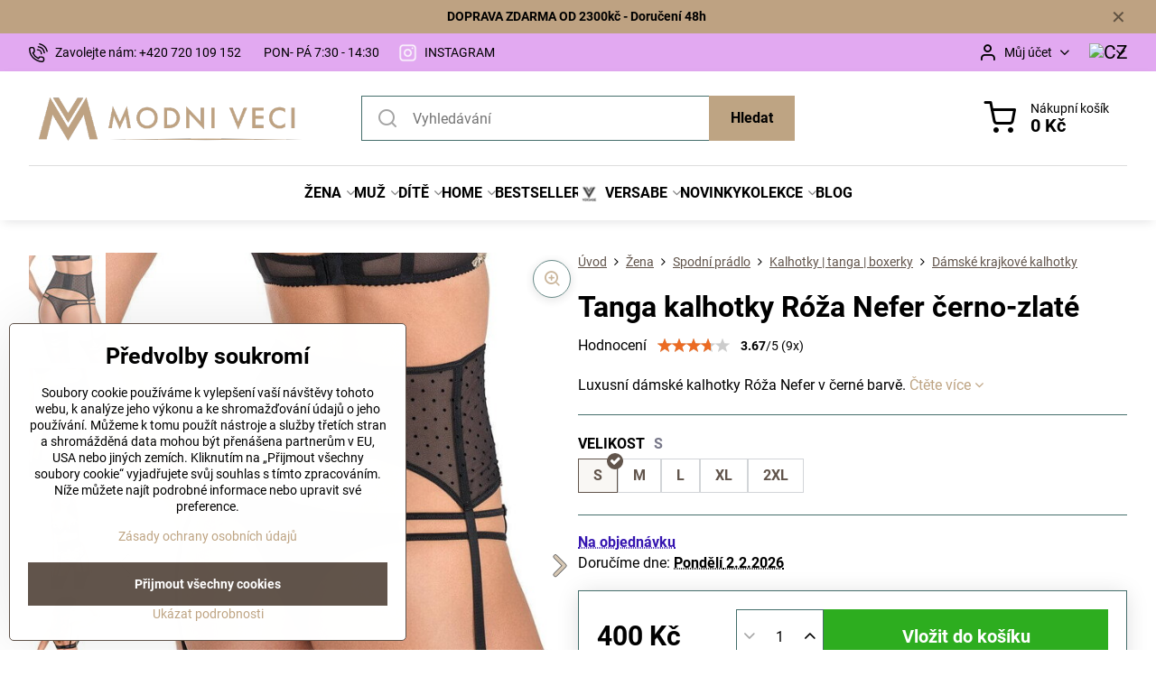

--- FILE ---
content_type: text/html; charset=UTF-8
request_url: https://www.modniveci.cz/p/18968/tanga-kalhotky-roza-nefer-cerno-zlate
body_size: 38251
content:

<!DOCTYPE html>
<html  data-lang-code="cz" lang="cs" class="no-js s1-hasHeader1 s1-hasFixedMenu" data-lssid="bfcf4947ee39">
    <head>
        <meta charset="utf-8">
        		<title>Tanga kalhotky Róža Nefer černo-zlaté | Modniveci.cz |Dodání 48h</title>
                    <meta name="description" content="Luxusní dámské kalhotky Nefer v černé barvě, průsvitné z přední strany, po bocích doplněné jemným květinovým vzorem, ve středu se nacházejí jemné černé tečky.">
        		<meta name="viewport" content="width=device-width, initial-scale=1" />
		         
<script data-privacy-group="script">
var FloxSettings = {
'cartItems': {},'cartProducts': {},'cartType': "slider",'loginType': "slider",'regformType': "slider",'langVer': "" 
}; 
 
</script>
<script data-privacy-group="script">
FloxSettings.img_size = { 'min': "50x50",'small': "120x120",'medium': "440x440",'large': "800x800",'max': "1600x1600",'product_antn': "440x440",'product_detail': "800x800" };
</script>
    <template id="privacy_iframe_info">
    <div class="floxIframeBlockedInfo" data-func-text="Funkční" data-analytic-text="Analytické" data-ad-text="Marketingové" data-nosnippet="1">
    <div class="floxIframeBlockedInfo__common">
        <div class="likeH3">Externí obsah je blokován Volbami soukromí</div>
        <p>Přejete si načíst externí obsah?</p>
    </div>
    <div class="floxIframeBlockedInfo__youtube">
        <div class="likeH3">Videa Youtube jsou blokovány Volbami soukromí</div>
        <p>Přejete si načíst Youtube video?</p>
    </div>
    <div class="floxIframeBlockedInfo__buttons">
        <button class="button floxIframeBlockedInfo__once">Povolit jednou</button>
        <button class="button floxIframeBlockedInfo__always" >Povolit a zapamatovat - souhlas s druhem cookie: </button>
    </div>
    <a class="floxIframeBlockedLink__common" href=""><i class="fa fa-external-link"></i> Otevřít obsah v novém okně</a>
    <a class="floxIframeBlockedLink__youtube" href=""><i class="fa fa-external-link"></i> Otevřít video v novém okně</a>
</div>
</template>
<script type="text/javascript" data-privacy-group="script">
FloxSettings.options={},FloxSettings.options.MANDATORY=1,FloxSettings.options.FUNC=2,FloxSettings.options.ANALYTIC=4,FloxSettings.options.AD=8;
FloxSettings.options.fullConsent=15;FloxSettings.options.maxConsent=15;FloxSettings.options.consent=0,localStorage.getItem("floxConsent")&&(FloxSettings.options.consent=parseInt(localStorage.getItem("floxConsent")));FloxSettings.options.sync=1;FloxSettings.google_consent2_options={},FloxSettings.google_consent2_options.AD_DATA=1,FloxSettings.google_consent2_options.AD_PERSON=2;FloxSettings.google_consent2_options.consent=-1,localStorage.getItem("floxGoogleConsent2")&&(FloxSettings.google_consent2_options.consent=parseInt(localStorage.getItem("floxGoogleConsent2")));const privacyIsYoutubeUrl=function(e){return e.includes("youtube.com/embed")||e.includes("youtube-nocookie.com/embed")},privacyIsGMapsUrl=function(e){return e.includes("google.com/maps/embed")||/maps\.google\.[a-z]{2,3}\/maps/i.test(e)},privacyGetPrivacyGroup=function(e){var t="";if(e.getAttribute("data-privacy-group")?t=e.getAttribute("data-privacy-group"):e.closest("*[data-privacy-group]")&&(t=e.closest("*[data-privacy-group]").getAttribute("data-privacy-group")),"IFRAME"===e.tagName){let r=e.src||"";privacyIsYoutubeUrl(r)&&(e.setAttribute("data-privacy-group","func"),t="func"),privacyIsGMapsUrl(r)&&(e.setAttribute("data-privacy-group","func"),t="func")}return"regular"===t&&(t="script"),t},privacyBlockScriptNode=function(e){e.type="javascript/blocked";let t=function(r){"javascript/blocked"===e.getAttribute("type")&&r.preventDefault(),e.removeEventListener("beforescriptexecute",t)};e.addEventListener("beforescriptexecute",t)},privacyHandleScriptTag=function(e){let t=privacyGetPrivacyGroup(e);if(t){if("script"===t)return;"mandatory"===t||"func"===t&&FloxSettings.options.consent&FloxSettings.options.FUNC||"analytic"===t&&FloxSettings.options.consent&FloxSettings.options.ANALYTIC||"ad"===t&&FloxSettings.options.consent&FloxSettings.options.AD||privacyBlockScriptNode(e)}else FloxSettings.options.allow_unclassified||privacyBlockScriptNode(e)},privacyShowPlaceholder=function(e){let t=privacyGetPrivacyGroup(e);var r=document.querySelector("#privacy_iframe_info").content.cloneNode(!0),i=r.querySelector(".floxIframeBlockedInfo__always");i.textContent=i.textContent+r.firstElementChild.getAttribute("data-"+t+"-text"),r.firstElementChild.setAttribute("data-"+t,"1"),r.firstElementChild.removeAttribute("data-func-text"),r.firstElementChild.removeAttribute("data-analytic-text"),r.firstElementChild.removeAttribute("data-ad-text");let o=e.parentNode.classList.contains("blockYoutube");if(e.style.height){let a=e.style.height,c=e.style.width;e.setAttribute("data-privacy-style-height",a),r.firstElementChild.style.setProperty("--iframe-h",a),r.firstElementChild.style.setProperty("--iframe-w",c),e.style.height="0"}else if(e.getAttribute("height")){let n=e.getAttribute("height").replace("px",""),l=e.getAttribute("width").replace("px","");e.setAttribute("data-privacy-height",n),n.includes("%")?r.firstElementChild.style.setProperty("--iframe-h",n):r.firstElementChild.style.setProperty("--iframe-h",n+"px"),l.includes("%")?r.firstElementChild.style.setProperty("--iframe-w",l):r.firstElementChild.style.setProperty("--iframe-w",l+"px"),e.setAttribute("height",0)}else if(o&&e.parentNode.style.maxHeight){let s=e.parentNode.style.maxHeight,p=e.parentNode.style.maxWidth;r.firstElementChild.style.setProperty("--iframe-h",s),r.firstElementChild.style.setProperty("--iframe-w",p)}let u=e.getAttribute("data-privacy-src")||"";privacyIsYoutubeUrl(u)?(r.querySelector(".floxIframeBlockedInfo__common").remove(),r.querySelector(".floxIframeBlockedLink__common").remove(),r.querySelector(".floxIframeBlockedLink__youtube").setAttribute("href",u.replace("/embed/","/watch?v="))):u?(r.querySelector(".floxIframeBlockedInfo__youtube").remove(),r.querySelector(".floxIframeBlockedLink__youtube").remove(),r.querySelector(".floxIframeBlockedLink__common").setAttribute("href",u)):(r.querySelector(".floxIframeBlockedInfo__once").remove(),r.querySelector(".floxIframeBlockedInfo__youtube").remove(),r.querySelector(".floxIframeBlockedLink__youtube").remove(),r.querySelector(".floxIframeBlockedLink__common").remove(),r.querySelector(".floxIframeBlockedInfo__always").classList.add("floxIframeBlockedInfo__always--reload")),e.parentNode.insertBefore(r,e.nextSibling),o&&e.parentNode.classList.add("blockYoutube--blocked")},privacyHidePlaceholderIframe=function(e){var t=e.nextElementSibling;if(t&&t.classList.contains("floxIframeBlockedInfo")){let r=e.parentNode.classList.contains("blockYoutube");r&&e.parentNode.classList.remove("blockYoutube--blocked"),e.getAttribute("data-privacy-style-height")?e.style.height=e.getAttribute("data-privacy-style-height"):e.getAttribute("data-privacy-height")?e.setAttribute("height",e.getAttribute("data-privacy-height")):e.classList.contains("invisible")&&e.classList.remove("invisible"),t.remove()}},privacyBlockIframeNode=function(e){var t=e.src||"";""===t&&e.getAttribute("data-src")&&(t=e.getAttribute("data-src")),e.setAttribute("data-privacy-src",t),e.removeAttribute("src"),!e.classList.contains("floxNoPrivacyPlaceholder")&&(!e.style.width||parseInt(e.style.width)>200)&&(!e.getAttribute("width")||parseInt(e.getAttribute("width"))>200)&&(!e.style.height||parseInt(e.style.height)>200)&&(!e.getAttribute("height")||parseInt(e.getAttribute("height"))>200)&&(!e.style.display||"none"!==e.style.display)&&(!e.style.visibility||"hidden"!==e.style.visibility)&&privacyShowPlaceholder(e)},privacyHandleIframeTag=function(e){let t=privacyGetPrivacyGroup(e);if(t){if("script"===t||"mandatory"===t)return;if("func"===t&&FloxSettings.options.consent&FloxSettings.options.FUNC)return;if("analytic"===t&&FloxSettings.options.consent&FloxSettings.options.ANALYTIC||"ad"===t&&FloxSettings.options.consent&FloxSettings.options.AD)return;privacyBlockIframeNode(e)}else{if(FloxSettings.options.allow_unclassified)return;privacyBlockIframeNode(e)}},privacyHandleYoutubeGalleryItem=function(e){if(!(FloxSettings.options.consent&FloxSettings.options.FUNC)){var t=e.closest(".gallery").getAttribute("data-preview-height"),r=e.getElementsByTagName("img")[0],i=r.getAttribute("src").replace(t+"/"+t,"800/800");r.classList.contains("flox-lazy-load")&&(i=r.getAttribute("data-src").replace(t+"/"+t,"800/800")),e.setAttribute("data-href",e.getAttribute("href")),e.setAttribute("href",i),e.classList.replace("ytb","ytbNoConsent")}},privacyBlockPrivacyElementNode=function(e){e.classList.contains("floxPrivacyPlaceholder")?(privacyShowPlaceholder(e),e.classList.add("invisible")):e.style.display="none"},privacyHandlePrivacyElementNodes=function(e){let t=privacyGetPrivacyGroup(e);if(t){if("script"===t||"mandatory"===t)return;if("func"===t&&FloxSettings.options.consent&FloxSettings.options.FUNC)return;if("analytic"===t&&FloxSettings.options.consent&FloxSettings.options.ANALYTIC||"ad"===t&&FloxSettings.options.consent&FloxSettings.options.AD)return;privacyBlockPrivacyElementNode(e)}else{if(FloxSettings.options.allow_unclassified)return;privacyBlockPrivacyElementNode(e)}};function privacyLoadScriptAgain(e){var t=document.getElementsByTagName("head")[0],r=document.createElement("script");r.src=e.getAttribute("src"),t.appendChild(r),e.parentElement.removeChild(e)}function privacyExecuteScriptAgain(e){var t=document.getElementsByTagName("head")[0],r=document.createElement("script");r.textContent=e.textContent,t.appendChild(r),e.parentElement.removeChild(e)}function privacyEnableScripts(){document.querySelectorAll('script[type="javascript/blocked"]').forEach(e=>{let t=privacyGetPrivacyGroup(e);(FloxSettings.options.consent&FloxSettings.options.ANALYTIC&&t.includes("analytic")||FloxSettings.options.consent&FloxSettings.options.AD&&t.includes("ad")||FloxSettings.options.consent&FloxSettings.options.FUNC&&t.includes("func"))&&(e.getAttribute("src")?privacyLoadScriptAgain(e):privacyExecuteScriptAgain(e))})}function privacyEnableIframes(){document.querySelectorAll("iframe[data-privacy-src]").forEach(e=>{let t=privacyGetPrivacyGroup(e);if(!(FloxSettings.options.consent&FloxSettings.options.ANALYTIC&&t.includes("analytic")||FloxSettings.options.consent&FloxSettings.options.AD&&t.includes("ad")||FloxSettings.options.consent&FloxSettings.options.FUNC&&t.includes("func")))return;privacyHidePlaceholderIframe(e);let r=e.getAttribute("data-privacy-src");e.setAttribute("src",r),e.removeAttribute("data-privacy-src")})}function privacyEnableYoutubeGalleryItems(){FloxSettings.options.consent&FloxSettings.options.FUNC&&(document.querySelectorAll(".ytbNoConsent").forEach(e=>{e.setAttribute("href",e.getAttribute("data-href")),e.classList.replace("ytbNoConsent","ytb")}),"function"==typeof initGalleryPlugin&&initGalleryPlugin())}function privacyEnableBlockedContent(e,t){document.querySelectorAll(".floxCaptchaCont").length&&(e&FloxSettings.options.FUNC)!=(t&FloxSettings.options.FUNC)?window.location.reload():(privacyEnableScripts(),privacyEnableIframes(),privacyEnableYoutubeGalleryItems(),"function"==typeof FloxSettings.privacyEnableScriptsCustom&&FloxSettings.privacyEnableScriptsCustom())}
function privacyUpdateConsent(){ FloxSettings.ga4&&"function"==typeof gtag&&gtag("consent","update",{ad_storage:FloxSettings.options.consent&FloxSettings.options.AD?"granted":"denied",analytics_storage:FloxSettings.options.consent&FloxSettings.options.ANALYTIC?"granted":"denied",functionality_storage:FloxSettings.options.consent&FloxSettings.options.FUNC?"granted":"denied",personalization_storage:FloxSettings.options.consent&FloxSettings.options.FUNC?"granted":"denied",security_storage:FloxSettings.options.consent&FloxSettings.options.FUNC?"granted":"denied",ad_user_data:FloxSettings.google_consent2_options.consent>-1&&FloxSettings.google_consent2_options.consent&FloxSettings.google_consent2_options.AD_DATA?"granted":"denied",ad_personalization:FloxSettings.google_consent2_options.consent>-1&&FloxSettings.google_consent2_options.consent&FloxSettings.google_consent2_options.AD_PERSON?"granted":"denied"});FloxSettings.gtm&&(gtag("consent","update",{ad_storage:FloxSettings.options.consent&FloxSettings.options.AD?"granted":"denied",analytics_storage:FloxSettings.options.consent&FloxSettings.options.ANALYTIC?"granted":"denied",functionality_storage:FloxSettings.options.consent&FloxSettings.options.FUNC?"granted":"denied",personalization_storage:FloxSettings.options.consent&FloxSettings.options.FUNC?"granted":"denied",security_storage:FloxSettings.options.consent&FloxSettings.options.FUNC?"granted":"denied",ad_user_data:FloxSettings.google_consent2_options.consent>-1&&FloxSettings.google_consent2_options.consent&FloxSettings.google_consent2_options.AD_DATA?"granted":"denied",ad_personalization:FloxSettings.google_consent2_options.consent>-1&&FloxSettings.google_consent2_options.consent&FloxSettings.google_consent2_options.AD_PERSON?"granted":"denied"}),dataLayer.push({cookie_consent:{marketing:FloxSettings.options.consent&FloxSettings.options.AD?"granted":"denied",analytics:FloxSettings.options.consent&FloxSettings.options.ANALYTIC?"granted":"denied"},event:"cookie_consent"}));if(FloxSettings.sklik&&FloxSettings.sklik.active){var e={rtgId:FloxSettings.sklik.seznam_retargeting_id,consent:FloxSettings.options.consent&&FloxSettings.options.consent&FloxSettings.options.ANALYTIC?1:0};"category"===FloxSettings.sklik.pageType?(e.category=FloxSettings.sklik.category,e.pageType=FloxSettings.sklik.pageType):"offerdetail"===FloxSettings.sklik.pagetype&&(e.itemId=FloxSettings.sklik.itemId,e.pageType=FloxSettings.sklik.pageType),window.rc&&window.rc.retargetingHit&&window.rc.retargetingHit(e)}"function"==typeof loadCartFromLS&&"function"==typeof saveCartToLS&&(loadCartFromLS(),saveCartToLS());}
const observer=new MutationObserver(e=>{e.forEach(({addedNodes:e})=>{e.forEach(e=>{if(FloxSettings.options.consent!==FloxSettings.options.maxConsent){if(1===e.nodeType&&"SCRIPT"===e.tagName)return privacyHandleScriptTag(e);if(1===e.nodeType&&"IFRAME"===e.tagName)return privacyHandleIframeTag(e);if(1===e.nodeType&&"A"===e.tagName&&e.classList.contains("ytb"))return privacyHandleYoutubeGalleryItem(e);if(1===e.nodeType&&"SCRIPT"!==e.tagName&&"IFRAME"!==e.tagName&&e.classList.contains("floxPrivacyElement"))return privacyHandlePrivacyElementNodes(e)}1===e.nodeType&&(e.classList.contains("mainPrivacyModal")||e.classList.contains("mainPrivacyBar"))&&(FloxSettings.options.consent>0&&!FloxSettings.options.forceShow&&-1!==FloxSettings.google_consent2_options.consent?e.style.display="none":FloxSettings.options.consent>0&&-1===FloxSettings.google_consent2_options.consent?e.classList.add("hideBWConsentOptions"):-1!==FloxSettings.google_consent2_options.consent&&e.classList.add("hideGC2ConsentOptions"))})})});observer.observe(document.documentElement,{childList:!0,subtree:!0}),document.addEventListener("DOMContentLoaded",function(){observer.disconnect()});const createElementBackup=document.createElement;document.createElement=function(...e){if("script"!==e[0].toLowerCase())return createElementBackup.bind(document)(...e);let n=createElementBackup.bind(document)(...e);return n.setAttribute("data-privacy-group","script"),n};
</script>

<meta name="referrer" content="no-referrer-when-downgrade">


<link rel="canonical" href="https://www.modniveci.cz/p/18968/tanga-kalhotky-roza-nefer-cerno-zlate">
    

<meta property="og:title" content="Tanga kalhotky Róža Nefer černo-zlaté | Modniveci.cz">
<meta property="og:site_name" content="ModneVeci s.r.o.">

<meta property="og:url" content="https://www.modniveci.cz/p/18968/tanga-kalhotky-roza-nefer-cerno-zlate">
<meta property="og:description" content="Luxusní dámské kalhotky Nefer v černé barvě, průsvitné z přední strany, po bocích doplněné jemným květinovým vzorem, ve středu se nacházejí jemné černé tečky.">

<meta name="twitter:card" content="summary_large_image">
<meta name="twitter:title" content="Tanga kalhotky Róža Nefer černo-zlaté | Modniveci.cz">
<meta name="twitter:description" content="Luxusní dámské kalhotky Nefer v černé barvě, průsvitné z přední strany, po bocích doplněné jemným květinovým vzorem, ve středu se nacházejí jemné černé tečky.">

    <meta property="og:locale" content="cs_CZ">

        <meta property="og:type" content="product">
    <meta property="og:image" content="https://www.modniveci.cz/resize/e/1200/630/files/zena/bielizen/roza-poriadok-janka/nefer/3-roza-nefer-push-up-bra-gold-back2.jpg">  
    <meta name="twitter:image" content="https://www.modniveci.cz/resize/e/1200/630/files/zena/bielizen/roza-poriadok-janka/nefer/3-roza-nefer-push-up-bra-gold-back2.jpg">
    <link href="https://www.modniveci.cz/resize/e/440/440/files/zena/bielizen/roza-poriadok-janka/nefer/3-roza-nefer-push-up-bra-gold-back2.jpg" rel="previewimage">
<script data-privacy-group="script" type="application/ld+json">
{
    "@context": "https://schema.org",
    "@type": "WebPage",
    "name": "Tanga kalhotky Róža Nefer černo-zlaté | Modniveci.cz",
    "description": "Luxusní dámské kalhotky Nefer v černé barvě, průsvitné z přední strany, po bocích doplněné jemným květinovým vzorem, ve středu se nacházejí jemné černé tečky.",
    "image": "https://www.modniveci.cz/resize/e/440/440/files/zena/bielizen/roza-poriadok-janka/nefer/3-roza-nefer-push-up-bra-gold-back2.jpg"}
</script>
<script data-privacy-group="script" type="application/ld+json">
{
   "@context": "https://schema.org",
    "@type": "Organization",
    "url": "https://modniveci.cz",
            "logo": "https://www.modniveci.cz/files/logo-na-novy-web/logo-plne-bez-prechodu/modni-veci-cz-logo-plne.png",
        "name": "ModneVeci s.r.o.",
    "description": "",
    "sameAs": ["https://www.facebook.com/modniveci.cz/","https://www.instagram.com/modniveci/"],
    "email": "info@modneveci.sk",
    "telephone": "+420 720 109 152",
    "address": {
        "@type": "PostalAddress",
        "streetAddress": "Veľký Lipník",
        "addressLocality": "Veľký Lipník",
        "addressCountry": "SK",
        "postalCode": "06533"
    }}
</script>  
<link rel="alternate" type="application/rss+xml" title="RSS feed pro www.modniveci.cz" href="/e/rss/news">

<link rel="dns-prefetch" href="https://www.biznisweb.sk">
<link rel="preconnect" href="https://www.biznisweb.sk/" crossorigin>
<style type="text/css">
        

@font-face {
  font-family: 'Montserrat';
  font-style: normal;
  font-display: swap;
  font-weight: 400;
  src: local(''),
       url('https://www.biznisweb.sk/templates/bw-fonts/montserrat-v25-latin-ext_latin-regular.woff2') format('woff2'),
       url('https://www.biznisweb.sk/templates/bw-fonts/montserrat-v25-latin-ext_latin-regular.woff') format('woff');
}


@font-face {
  font-family: 'Montserrat';
  font-style: normal;
  font-display: swap;
  font-weight: 700;
  src: local(''), 
       url('https://www.biznisweb.sk/templates/bw-fonts/montserrat-v25-latin-ext_latin-700.woff2') format('woff2'),
       url('https://www.biznisweb.sk/templates/bw-fonts/montserrat-v25-latin-ext_latin-700.woff') format('woff');
}

@font-face {
  font-family: 'Roboto';
  font-style: normal;
  font-display: swap;
  font-weight: 400;
  src: local(''),
       url('https://www.biznisweb.sk/templates/bw-fonts/roboto-v30-latin-ext_latin-regular.woff2') format('woff2'),
       url('https://www.biznisweb.sk/templates/bw-fonts/roboto-v30-latin-ext_latin-regular.woff') format('woff');
}


@font-face {
  font-family: 'Roboto';
  font-style: normal;
  font-display: swap;
  font-weight: 700;
  src: local(''),
       url('https://www.biznisweb.sk/templates/bw-fonts/roboto-v30-latin-ext_latin-700.woff2') format('woff2'),
       url('https://www.biznisweb.sk/templates/bw-fonts/roboto-v30-latin-ext_latin-700.woff') format('woff');
}
</style>

<link rel="preload" href="/erp-templates/skins/flat/universal/fonts/fontawesome-webfont.woff2" as="font" type="font/woff2" crossorigin>
<link href="/erp-templates/260119150444/universal.css" rel="stylesheet" type="text/css" media="all">  



<link rel="stylesheet" href="/templates/verona/style.css?v1769284454">

	

  
<script data-privacy-group="regular">
    window.dataLayer = window.dataLayer || [];
    function gtag(){ dataLayer.push(arguments); }
    if(FloxSettings.options) {
        if(FloxSettings.options.consent) {
          gtag('consent', 'default', {
              'ad_storage': (FloxSettings.options.consent & FloxSettings.options.AD)?'granted':'denied',
              'analytics_storage': (FloxSettings.options.consent & FloxSettings.options.ANALYTIC)?'granted':'denied',
              'functionality_storage': (FloxSettings.options.consent & FloxSettings.options.FUNC)?'granted':'denied',
              'personalization_storage': (FloxSettings.options.consent & FloxSettings.options.FUNC)?'granted':'denied',
              'security_storage': (FloxSettings.options.consent & FloxSettings.options.FUNC)?'granted':'denied',
              'ad_user_data': ((FloxSettings.google_consent2_options.consent > -1) && FloxSettings.google_consent2_options.consent & FloxSettings.google_consent2_options.AD_DATA)?'granted':'denied',
              'ad_personalization': ((FloxSettings.google_consent2_options.consent > -1) && FloxSettings.google_consent2_options.consent & FloxSettings.google_consent2_options.AD_PERSON)?'granted':'denied'              
          });
          dataLayer.push({ 'cookie_consent': {
            'marketing': (FloxSettings.options.consent & FloxSettings.options.AD)?'granted':'denied',
            'analytics': (FloxSettings.options.consent & FloxSettings.options.ANALYTIC)?'granted':'denied'
          } });
        } else {
          gtag('consent', 'default', {
              'ad_storage': 'denied',
              'analytics_storage': 'denied',
              'functionality_storage': 'denied',
              'personalization_storage': 'denied',
              'security_storage': 'denied',
              'ad_user_data': 'denied',
              'ad_personalization': 'denied'
          });      
          dataLayer.push({ 'cookie_consent': {
            'marketing': 'denied',
            'analytics': 'denied'
            } 
          });    
        }    
    }
    
    dataLayer.push({
        'pageType' : 'product',
        'value': '330',
        'currency': 'CZK',
        'contentIds': ["18968_2335"]
            });
 
    FloxSettings.currency = 'CZK';
    FloxSettings.gtm = { 'init': true, 'container_id': 'GTM-MX4S5GC', 'page_type': 'product' };
    </script>

    <!-- Google Tag Manager HEAD -->
<script data-privacy-group="regular">(function(w,d,s,l,i){w[l]=w[l]||[];w[l].push({'gtm.start':
new Date().getTime(),event:'gtm.js'});var f=d.getElementsByTagName(s)[0],
j=d.createElement(s),dl=l!='dataLayer'?'&l='+l:'';j.async=true;j.src=
'//www.googletagmanager.com/gtm.js?id='+i+dl;f.parentNode.insertBefore(j,f);
})(window,document,'script','dataLayer','GTM-MX4S5GC');</script>
 
<script data-privacy-group="mandatory">
    FloxSettings.trackerData = {
                    'cartIds': []
            };
    </script>    <!-- Global site tag (gtag.js) - Google Analytics -->
    <script async src="https://www.googletagmanager.com/gtag/js?id=G-V1M2TF9S9Y" data-privacy-group="regular"></script>    
    <script data-privacy-group="regular">
        window.dataLayer = window.dataLayer || [];
        function gtag(){ dataLayer.push(arguments); }
        if(FloxSettings.options) {
          if(FloxSettings.options.consent) {
            gtag('consent', 'default', {
              'ad_storage': (FloxSettings.options.consent & FloxSettings.options.AD)?'granted':'denied',
              'analytics_storage': (FloxSettings.options.consent & FloxSettings.options.ANALYTIC)?'granted':'denied',
              'functionality_storage': (FloxSettings.options.consent & FloxSettings.options.FUNC)?'granted':'denied',
              'personalization_storage': (FloxSettings.options.consent & FloxSettings.options.FUNC)?'granted':'denied',
              'security_storage': (FloxSettings.options.consent & FloxSettings.options.FUNC)?'granted':'denied',
              'ad_user_data': ((FloxSettings.google_consent2_options.consent > -1) && FloxSettings.google_consent2_options.consent & FloxSettings.google_consent2_options.AD_DATA)?'granted':'denied',
              'ad_personalization': ((FloxSettings.google_consent2_options.consent > -1) && FloxSettings.google_consent2_options.consent & FloxSettings.google_consent2_options.AD_PERSON)?'granted':'denied',
              'wait_for_update': 500
            });  
          } else {
            gtag('consent', 'default', {
              'ad_storage': 'denied',
              'analytics_storage': 'denied',
              'functionality_storage': 'denied',
              'personalization_storage': 'denied',
              'security_storage': 'denied',
              'ad_user_data': 'denied',
              'ad_personalization': 'denied',
              'wait_for_update': 500
            });  
          }
        }
        gtag('js', new Date());
     
        gtag('set', { 'currency': 'CZK' }); 
      
    

    FloxSettings.ga4 = 1;
    FloxSettings.gtagID = 'G-V1M2TF9S9Y';
    gtag('config', 'G-V1M2TF9S9Y',{  'groups': 'ga4' });   

  
    </script>   
<script data-privacy-group="ad">

(function(sm,a,rt,e,ma,il,i,ng){a._se=a._se||[];for(ng=0;ng<ma.length;ng++){i=sm.createElement(rt);
il=sm.getElementsByTagName(rt)[0];i.async=1;i.src=e+ma[ng]+'.js';il.parentNode.insertBefore(i,il);}})
(document,window,'script','https://app.smartemailing.cz/js/tracking/',['tracker']);

    
_se.push(['init', '087a5cce-6778-11ee-aad3-3cecef38fd8f' ]);

FloxSettings.se = { 'guid': '087a5cce-6778-11ee-aad3-3cecef38fd8f' };
</script>
 
    <link rel="shortcut icon" href="/files/strankagrafika/favicon.png">
    <link rel="icon" href="/files/strankagrafika/favicon.png?refresh" type="image/x-icon">

		<script data-privacy-group="script">
			FloxSettings.cartType = "same_page";
			FloxSettings.loginType = "custom";
			FloxSettings.regformType = "custom";
		</script>
												<style>
			:root {
				--s1-accentTransparent: #BEA48317;
				--s1-accentComplement: #000;
				--s1-maccentComplement: #fff;
				--s1-menuBgComplementTransparent: #000b;
				--s1-menuBgComplementTransparent2: #0002;
				--s1-menuBgComplement: #000;
				--s1-accentDark: #5f5241;
			}
		</style>

		</head>
<body class="s1-pt-product  topFilter">
    <!-- Facebook Pixel Code -->
<script type="text/javascript" data-privacy-group="ad">
!function(f,b,e,v,n,t,s){
    if(f.fbq)return;n=f.fbq=function(){
        n.callMethod? n.callMethod.apply(n,arguments):n.queue.push(arguments)
    };
    if(!f._fbq)f._fbq=n;
    n.push=n;n.loaded=!0;n.version='2.0';n.queue=[];t=b.createElement(e);t.async=!0;
    t.src=v;s=b.getElementsByTagName(e)[0];s.parentNode.insertBefore(t,s)
}
(window,document,'script','//connect.facebook.net/en_US/fbevents.js');

    var time = Date.now(),
        eventTime = Math.floor(time / 1000),
        eventId = "PW" + time;   

    fbq('init', '634863186970154');        
    //console.log('special FB init')
    fbq('track', 'PageView', { }, { 'eventID': eventId });
    FloxSettings.fb_conv = [];
 
    
    function getCookie(name) {
      var value = '; '+document.cookie;
      var parts = value.split('; '+name+'=');
      if (parts.length === 2) return parts.pop().split(';').shift();
      else return null;
    }    
    
    FloxSettings.fb_conv.push({ 
        "event_name": "PageView",
        "event_time": eventTime,
        "event_id": eventId, 
        "event_source_url": window.location.href,
        "action_source": "website",
        "user_data": {
            "fbp": getCookie('_fbp')
        }
    });
    
        
 FloxSettings.currency = 'CZK';FloxSettings.fbremarket = { 'init': true, 'apikey': '634863186970154' };        
</script>
<!-- End Facebook Pixel Code -->

    <noscript class="noprint">
        <div id="noscript">
            Javascript není prohlížečem podporován nebo je vypnutý. Pro zobrazení stránky tak, jak byla zamýšlena, použijte prohlížeč s podporou JavaScriptu.
            <br>Pomoc: <a href="https://www.enable-javascript.com/" target="_blank">Enable-Javascript.com</a>.
        </div>
    </noscript>
    
    <div class="oCont remodal-bg">
																								
								<aside class="s1-topInfo">
			<div class="iCont">
				<div class="s1-topInfo-close">✕</div>
						                            <div id="box-id-top_header_center" class="pagebox">
                     
                                                            <div  id="block-5874" class="blockText box blockTextRight">
                                <div class="userHTMLContent">
        
    <div class="free-shipping-banner"><strong>DOPRAVA ZDARMA OD 2300kč - Doručení 48h </strong></div>
</div>
	    </div>

                             
            </div> 
    
	
			</div>
		</aside>
	

	
	<section class="s1-headerTop s1-headerTop-style3 noprint">
		<div class="s1-cont flex ai-c">
							<div class="s1-headerTop-left">
					                        <div id="box-id-top_header_left" class="pagebox">
                                                        	<nav class="s1-topNav">
		<ul class="s1-topNav-items">
																				<li class="s1-topNav-item ">
						<a class="s1-topNav-link " href="tel:+420 720 109 152" >
															    <i class="navIcon navIconBWSet imgIcon50"><svg xmlns="http://www.w3.org/2000/svg" width="32.363" height="32.696" viewBox="0 0 32.363 32.696" fill="currentColor">
    <path d="M50.089,33.454a1.089,1.089,0,0,1-1.057-.818A16.444,16.444,0,0,0,36.816,20.8a1.085,1.085,0,1,1,.485-2.116A18.64,18.64,0,0,1,51.148,32.1a1.085,1.085,0,0,1-.789,1.319A1.146,1.146,0,0,1,50.089,33.454Z" transform="translate(-18.819 -18.652)"/>
    <path d="M45.271,36.015a1.091,1.091,0,0,1-1.08-.933,11.093,11.093,0,0,0-9.62-9.407,1.085,1.085,0,1,1,.271-2.153A13.276,13.276,0,0,1,46.353,34.778,1.086,1.086,0,0,1,45.425,36,1.151,1.151,0,0,1,45.271,36.015Z" transform="translate(-18.819 -18.652)"/>
    <path d="M40.16,37.721a1.088,1.088,0,0,1-1.091-1.085,5.871,5.871,0,0,0-5.884-5.846,1.085,1.085,0,1,1,0-2.17,8.051,8.051,0,0,1,8.067,8.016A1.089,1.089,0,0,1,40.16,37.721Z" transform="translate(-18.819 -18.652)"/>
    <path d="M40.781,51.348l-.179,0c-6.259-.15-21.417-6.59-21.781-21.646a4.416,4.416,0,0,1,4.195-4.873l1.667-.04c1.493-.022,4.368,1.1,4.478,5.638.1,4.086-1.181,4.893-1.953,5.009a1.073,1.073,0,0,1-.138.013l-.32.007a16.914,16.914,0,0,0,8.062,8.011l.007-.317a1.285,1.285,0,0,1,.012-.138c.118-.767.929-2.037,5.042-1.941,4.569.11,5.709,2.959,5.672,4.451l-.04,1.657a4.594,4.594,0,0,1-.661,2.126A4.425,4.425,0,0,1,40.781,51.348ZM24.763,26.956h-.027L23.069,27c-.491.022-2.123.281-2.066,2.651.352,14.5,15.42,19.427,19.652,19.528,2.388.091,2.645-1.564,2.668-2.063l.04-1.646c.018-.74-.7-2.161-3.542-2.229a6.37,6.37,0,0,0-2.828.344l-.005.2a1.988,1.988,0,0,1-.9,1.613,2.014,2.014,0,0,1-1.841.184,18.874,18.874,0,0,1-9.628-9.568,1.973,1.973,0,0,1,.186-1.828,2.006,2.006,0,0,1,1.622-.9l.2,0a6.306,6.306,0,0,0,.346-2.809C26.911,27.686,25.516,26.956,24.763,26.956Zm10.3,16.612h0Z" transform="translate(-18.819 -18.652)"/>
</svg>
</i>

														<span class="s1-topNav-linkText">Zavolejte nám: +420 720 109 152</span>
						</a>
					</li>
																								<li class="s1-topNav-item ">
						<a class="s1-topNav-link " href="/faq/kontaktujte-nas" >
														<span class="s1-topNav-linkText">PON- PÁ 7:30 - 14:30</span>
						</a>
					</li>
																								<li class="s1-topNav-item ">
						<a class="s1-topNav-link " href="https://www.instagram.com/modniveci/" >
															    <i class="navIcon navIconImg imgIcon50">
                    <img src="/resize/e/50/50/files/design/vianoce/ig-lista.png" alt="Ikona">            
            </i>

														<span class="s1-topNav-linkText">INSTAGRAM</span>
						</a>
					</li>
									</ul>
	</nav>

                             
            </div> 
    
				</div>
										<div class="s1-headerTop-right flex ml-a">
											<div class="s1-dropDown s1-loginDropdown">
	<a href="/e/login" class="s1-dropDown-toggler">
		<i class="s1-icon s1-icon-user s1-dropDown-icon" aria-hidden="true"></i>
		<span class="s1-dropDown-title">Můj účet</span>
		<i class="fa fa-angle-down s1-dropDown-arrow"></i>
	</a>
	<ul class="s1-dropDown-items">
				<li class="s1-dropDown-item">
			<a class="s1-dropDown-link" href="/e/login" data-remodal-target="s1-acc">
				<i class="s1-icon s1-icon-log-in s1-dropDown-icon"></i>
				<span class="s1-dropDown-title">Přihlásit se</span>
			</a>
		</li>
						<li class="s1-dropDown-item">
			<a class="s1-dropDown-link" href="/e/account/register">
				<i class="s1-icon s1-icon-user-plus s1-dropDown-icon"></i>
				<span class="s1-dropDown-title">Registrace</span>
			</a>
		</li>
    		</ul>
</div>

																	<div class="s1-flags s1-dropDown">
		<button class="s1-flags-currentLang s1-dropDown-toggler">
			<img class="s1-flag-img s1-dropDown-img" src="/erp/images/flags/flat/24/CZ.png" alt="CZ">
			<i class="fa fa-angle-down s1-dropDown-arrow"></i>
		</button>
		<ul class="s1-flags-dropDown s1-dropDown-items">
											<li class="s1-dropDown-item">
					<a class="s1-flags-lang s1-dropDown-link flag-sk" href="https://www.modneveci.sk/p/18968/:r">
						<img class="s1-flag-img s1-dropDown-img" src="/erp/images/flags/flat/24/SK.png" alt="SK">
											</a>
				</li>
				        					        									<li class="s1-dropDown-item">
					<a class="s1-flags-lang s1-dropDown-link flag-hu" href="https://www.divatosruhazat.hu/p/18968/:r">
						<img class="s1-flag-img s1-dropDown-img" src="/erp/images/flags/flat/24/HU.png" alt="HU">
											</a>
				</li>
				        									<li class="s1-dropDown-item">
					<a class="s1-flags-lang s1-dropDown-link flag-de" href="https://www.modischesachen.de/p/18968/:r">
						<img class="s1-flag-img s1-dropDown-img" src="/erp/images/flags/flat/24/DE.png" alt="DE">
											</a>
				</li>
				        			</ul>
	</div>

									</div>
					</div>
	</section>
<header class="s1-header s1-header-style1 s1-header-color2 noprint">
	<section class="s1-header-cont s1-cont flex">
		<div class="s1-header-logo">
							<a class="s1-imglogo" href="/"><img src="/files/logo-na-novy-web/logo-plne-bez-prechodu/modni-veci-cz-logo-plne.png" alt="Logo"></a>
					</div>
		<div class="s1-header-actions flex">
						<div class="s1-header-search">
				<!-- search activator -->
				<div class="s1-header-action m-hide">
					<a href="/e/search" title="Hledat" class="s1-header-actionLink s1-searchActivatorJS"><i class="s1-icon s1-icon-search"></i></a>
				</div>
					<form action="/e/search" method="get" class="siteSearchForm s1-topSearch-form">
		<div class="siteSearchCont s1-topSearch">
			<label class="s1-siteSearch-label flex">
				<i class="s1-icon s1-icon-search rm-hide"></i>
				<input data-pages="Stránky" data-products="Produkty" data-categories="Kategorie" data-news="Novinky" data-brands="Výrobce" class="siteSearchInput" id="s1-small-search" placeholder="Vyhledávání" name="word" type="text" value="">
				<button class="button" type="submit">Hledat</button>
			</label>
		</div>
	</form>

			</div>
			
												<!-- cart -->
			<div class="s1-headerCart-outer">
				            		<div class="s1-header-action s1-headerCart">
			<a class="s1-header-actionLink smallCart" href="/e/cart/index" title="Nákupní košík">
				<i class="s1-icon s1-icon-shopping-cart"></i>
				<span class="smallCartItems buttonCartInvisible invisible">0</span>
				<div class="s1-scText rl-hide">
					<span class="s1-scTitle">Nákupní košík</span>
					<span class="smallCartTotal smallCartPrice" data-pieces="0">0 Kč</span>
				</div>
			</a>
			<div id="s1-customSmallCartCont" class="s1-smallCart-wrapper"></div>
		</div>
    
			</div>
			<!-- menu -->
						<div class="s1-header-action l-hide">
				<button aria-label="Menu" class="s1-header-actionLink s1-menuActivatorJS"><i class="s1-icon s1-icon-menu"></i></button>
			</div>
					</div>
	</section>
		<div class="s1-menu-section ">
					<div class="s1-menu-overlay s1-menuActivatorJS l-hide"></div>
			<div class="s1-menu-wrapper">
				<div class="s1-menu-header l-hide">
					Menu
					<span class="s1-menuClose s1-menuActivatorJS">✕</span>
				</div>
				<div class="s1-menu-cont s1-cont">
											                        <div id="box-id-flox_main_menu" class="pagebox">
                                                        																																<nav class="s1-menu s1-menu-center ">
						<ul class="s1-menu-items">
														
																																																																																																
																			
																																																																																																															
											<li class="s1-menu-item  hasSubmenu s1-sub-group s1-sub-group-blockLinks submenuVisible">
							<a class="s1-menu-link select" href="/c/damske-obleceni-obuv-doplnky">
																<span>ŽENA</span>
								<i class="s1-menuChevron fa fa-angle-right"></i>							</a>
															<ul class="s1-submenu-items level-1">
								<li class="s1-submenu-item level-1 hasIcon hasSubmenu  ">
															<a class="s1-submenu-image rl-hide" href="/c/damske-obleceni-obuv-doplnky/obleceni">
						<img class="s1-submenu-img flox-lazy-load" data-src="/resize/e/100/100/files/design/rozcestniky-dizajn-lea/zena/saty.png" alt="Dámske oblečení | ModniVeci.cz" loading="lazy">
					</a>
										<a href="/c/damske-obleceni-obuv-doplnky/obleceni" class="s1-submenu-link ">
						<span>Oblečení</span>
						<i class="s1-menuChevron fa fa-angle-right l-hide"></i>					</a>
																		     
                                        																														<ul class="s1-submenu-items level-2">
								<li class="s1-submenu-item level-2    ">
															<a href="/c/damske-obleceni-obuv-doplnky/obleceni/damske-body" class="s1-submenu-link ">
						<span>Dámské body</span>
											</a>
									</li>
								<li class="s1-submenu-item level-2    ">
															<a href="/c/damske-obleceni-obuv-doplnky/obleceni/damska-tilka" class="s1-submenu-link ">
						<span>Dámská tílka</span>
											</a>
									</li>
								<li class="s1-submenu-item level-2    ">
															<a href="/c/damske-obleceni-obuv-doplnky/obleceni/damska-tricka-s-dlouhym-rukavem" class="s1-submenu-link ">
						<span>Dámská trička s dlouhým rukávem</span>
											</a>
									</li>
								<li class="s1-submenu-item level-2  hasSubmenu  ">
															<a href="/c/damske-obleceni-obuv-doplnky/obleceni/damska-tricka-s-kratkym-rukavem" class="s1-submenu-link ">
						<span>Dámská trička s krátkým rukávem</span>
						<i class="s1-menuChevron fa fa-angle-right l-hide"></i>					</a>
																		     
                                        														<ul class="s1-submenu-items level-3 l-hide">
								<li class="s1-submenu-item level-3    ">
															<a href="/c/damske-obleceni-obuv-doplnky/obleceni/damska-tricka-s-kratkym-rukavem/tricka-s-potiskem" class="s1-submenu-link ">
						<span>Trička s potiskem</span>
											</a>
									</li>
											</ul>
		    
															</li>
								<li class="s1-submenu-item level-2    ">
															<a href="/c/damske-obleceni-obuv-doplnky/obleceni/crop-top" class="s1-submenu-link ">
						<span>CROP TOP</span>
											</a>
									</li>
								<li class="s1-submenu-item level-2    ">
															<a href="/c/damske-obleceni-obuv-doplnky/obleceni/halenky-tricka-topy" class="s1-submenu-link ">
						<span>Dámské halenky</span>
											</a>
									</li>
								<li class="s1-submenu-item level-2  hasSubmenu  s1-hidden">
															<a href="/c/damske-obleceni-obuv-doplnky/obleceni/damske-kosile" class="s1-submenu-link ">
						<span>Dámské košile</span>
						<i class="s1-menuChevron fa fa-angle-right l-hide"></i>					</a>
																		     
                                        														<ul class="s1-submenu-items level-3 l-hide">
								<li class="s1-submenu-item level-3    ">
															<a href="/c/damske-obleceni-obuv-doplnky/obleceni/damske-kosile/volnocasove-kosile" class="s1-submenu-link ">
						<span>Volnočasové košile</span>
											</a>
									</li>
								<li class="s1-submenu-item level-3    ">
															<a href="/c/damske-obleceni-obuv-doplnky/obleceni/damske-kosile/kosile-versabe-s-dlouhym-rukavem" class="s1-submenu-link ">
						<span>Košile VERSABE s dlouhým rukávem</span>
											</a>
									</li>
											</ul>
		    
															</li>
								<li class="s1-submenu-item level-2  hasSubmenu  s1-hidden">
															<a href="/c/damske-obleceni-obuv-doplnky/obleceni/sukne" class="s1-submenu-link ">
						<span>Sukně</span>
						<i class="s1-menuChevron fa fa-angle-right l-hide"></i>					</a>
																		     
                                        														<ul class="s1-submenu-items level-3 l-hide">
								<li class="s1-submenu-item level-3    ">
															<a href="/c/damske-obleceni-obuv-doplnky/obleceni/sukne/a-ckove" class="s1-submenu-link ">
						<span>Dámské Á-čkové sukně</span>
											</a>
									</li>
								<li class="s1-submenu-item level-3    ">
															<a href="/c/damske-obleceni-obuv-doplnky/obleceni/sukne/pouzdrove" class="s1-submenu-link ">
						<span>Dámské pouzdrové sukně</span>
											</a>
									</li>
								<li class="s1-submenu-item level-3    ">
															<a href="/c/damske-obleceni-obuv-doplnky/obleceni/sukne/damske-letni-sukne" class="s1-submenu-link ">
						<span>Dámské letní sukně</span>
											</a>
									</li>
											</ul>
		    
															</li>
								<li class="s1-submenu-item level-2    s1-hidden">
															<a href="/c/damske-obleceni-obuv-doplnky/obleceni/sortky-damske" class="s1-submenu-link ">
						<span>Dámské šortky</span>
											</a>
									</li>
								<li class="s1-submenu-item level-2  hasSubmenu  s1-hidden">
															<a href="/c/damske-obleceni-obuv-doplnky/obleceni/saty" class="s1-submenu-link ">
						<span>Šaty</span>
						<i class="s1-menuChevron fa fa-angle-right l-hide"></i>					</a>
																		     
                                        														<ul class="s1-submenu-items level-3 l-hide">
								<li class="s1-submenu-item level-3    ">
															<a href="/c/damske-obleceni-obuv-doplnky/obleceni/saty/koktejlove-pouzdrove-saty" class="s1-submenu-link ">
						<span>Koktejlové | Pouzdrové šaty</span>
											</a>
									</li>
								<li class="s1-submenu-item level-3    ">
															<a href="/c/damske-obleceni-obuv-doplnky/obleceni/saty/vecerni-spolecenske-saty" class="s1-submenu-link ">
						<span>Večerní | Společenské šaty</span>
											</a>
									</li>
								<li class="s1-submenu-item level-3    ">
															<a href="/c/damske-obleceni-obuv-doplnky/obleceni/saty/a-ckove-saty-damske" class="s1-submenu-link ">
						<span>Á-čkové šaty</span>
											</a>
									</li>
								<li class="s1-submenu-item level-3    ">
															<a href="/c/damske-obleceni-obuv-doplnky/obleceni/saty/sportovni-saty" class="s1-submenu-link ">
						<span>Sportovní šaty</span>
											</a>
									</li>
								<li class="s1-submenu-item level-3    ">
															<a href="/c/damske-obleceni-obuv-doplnky/obleceni/saty/pletene-saty" class="s1-submenu-link ">
						<span>Pletené šaty</span>
											</a>
									</li>
								<li class="s1-submenu-item level-3    ">
															<a href="/c/damske-obleceni-obuv-doplnky/obleceni/saty/kosilove-saty" class="s1-submenu-link ">
						<span>Košilové šaty</span>
											</a>
									</li>
								<li class="s1-submenu-item level-3    ">
															<a href="/c/damske-obleceni-obuv-doplnky/obleceni/saty/letni-saty" class="s1-submenu-link ">
						<span>Letní šaty</span>
											</a>
									</li>
								<li class="s1-submenu-item level-3    ">
															<a href="/c/damske-obleceni-obuv-doplnky/obleceni/saty/saty-na-svatbu" class="s1-submenu-link ">
						<span>Šaty na svatbu</span>
											</a>
									</li>
								<li class="s1-submenu-item level-3    ">
															<a href="/c/damske-obleceni-obuv-doplnky/obleceni/saty/rolakove-saty" class="s1-submenu-link ">
						<span>Rolákové šaty</span>
											</a>
									</li>
								<li class="s1-submenu-item level-3    ">
															<a href="/c/damske-obleceni-obuv-doplnky/obleceni/saty/vyprodej" class="s1-submenu-link ">
						<span>Výprodej</span>
											</a>
									</li>
											</ul>
		    
															</li>
								<li class="s1-submenu-item level-2  hasSubmenu  s1-hidden">
															<a href="/c/damske-obleceni-obuv-doplnky/obleceni/svetry-pulovry-kardigany" class="s1-submenu-link ">
						<span>Svetry | Pulovry | Kardigany</span>
						<i class="s1-menuChevron fa fa-angle-right l-hide"></i>					</a>
																		     
                                        														<ul class="s1-submenu-items level-3 l-hide">
								<li class="s1-submenu-item level-3    ">
															<a href="/c/damske-obleceni-obuv-doplnky/obleceni/svetry-pulovry-kardigany/damske-svetre-pletene" class="s1-submenu-link ">
						<span>Dámské svetry</span>
											</a>
									</li>
								<li class="s1-submenu-item level-3    ">
															<a href="/c/damske-obleceni-obuv-doplnky/obleceni/svetry-pulovry-kardigany/pulovry-damske" class="s1-submenu-link ">
						<span>Dámské pulovry</span>
											</a>
									</li>
								<li class="s1-submenu-item level-3    ">
															<a href="/c/damske-obleceni-obuv-doplnky/obleceni/svetry-pulovry-kardigany/damske-kardigany" class="s1-submenu-link ">
						<span>Dámské kardigany</span>
											</a>
									</li>
								<li class="s1-submenu-item level-3    ">
															<a href="/c/damske-obleceni-obuv-doplnky/obleceni/svetry-pulovry-kardigany/damska-ponca" class="s1-submenu-link ">
						<span>Dámská ponča</span>
											</a>
									</li>
								<li class="s1-submenu-item level-3    ">
															<a href="/c/damske-obleceni-obuv-doplnky/obleceni/svetry-pulovry-kardigany/damske-rolaky" class="s1-submenu-link ">
						<span>Dámské roláky</span>
											</a>
									</li>
								<li class="s1-submenu-item level-3    ">
															<a href="/c/damske-obleceni-obuv-doplnky/obleceni/svetry-pulovry-kardigany/oversize-svetry" class="s1-submenu-link ">
						<span>Oversize svetry</span>
											</a>
									</li>
								<li class="s1-submenu-item level-3    ">
															<a href="/c/damske-obleceni-obuv-doplnky/obleceni/svetry-pulovry-kardigany/vanocni-svetry" class="s1-submenu-link ">
						<span>Vánoční svetry</span>
											</a>
									</li>
											</ul>
		    
															</li>
								<li class="s1-submenu-item level-2    s1-hidden">
															<a href="/c/damske-obleceni-obuv-doplnky/obleceni/damska-saka-blejzry" class="s1-submenu-link ">
						<span>Dámská saka a blejzry</span>
											</a>
									</li>
								<li class="s1-submenu-item level-2    s1-hidden">
															<a href="/c/damske-obleceni-obuv-doplnky/obleceni/damske-overaly" class="s1-submenu-link ">
						<span>Dámské overaly</span>
											</a>
									</li>
								<li class="s1-submenu-item level-2    s1-hidden">
															<a href="/c/damske-obleceni-obuv-doplnky/obleceni/damske-komplety" class="s1-submenu-link ">
						<span>Dámské komplety</span>
											</a>
									</li>
								<li class="s1-submenu-item level-2  hasSubmenu  s1-hidden">
															<a href="/c/damske-obleceni-obuv-doplnky/obleceni/damske-leginy" class="s1-submenu-link ">
						<span>Dámské legíny</span>
						<i class="s1-menuChevron fa fa-angle-right l-hide"></i>					</a>
																		     
                                        														<ul class="s1-submenu-items level-3 l-hide">
								<li class="s1-submenu-item level-3    ">
															<a href="/c/damske-obleceni-obuv-doplnky/obleceni/damske-leginy/kozenkove-leginy" class="s1-submenu-link ">
						<span>Koženkové legíny</span>
											</a>
									</li>
								<li class="s1-submenu-item level-3    ">
															<a href="/c/damske-obleceni-obuv-doplnky/obleceni/damske-leginy/vroubkovane-leginy" class="s1-submenu-link ">
						<span>Vroubkované legíny</span>
											</a>
									</li>
								<li class="s1-submenu-item level-3    ">
															<a href="/c/damske-obleceni-obuv-doplnky/obleceni/damske-leginy/hladke-leginy" class="s1-submenu-link ">
						<span>Hladké legíny</span>
											</a>
									</li>
								<li class="s1-submenu-item level-3    ">
															<a href="/c/damske-obleceni-obuv-doplnky/obleceni/damske-leginy/sportovni-leginy" class="s1-submenu-link ">
						<span>Sportovní legíny</span>
											</a>
									</li>
											</ul>
		    
															</li>
								<li class="s1-submenu-item level-2  hasSubmenu  s1-hidden">
															<a href="/c/damske-obleceni-obuv-doplnky/obleceni/damske-kalhoty-dziny-leginy" class="s1-submenu-link ">
						<span>Dámské kalhoty, Džíny </span>
						<i class="s1-menuChevron fa fa-angle-right l-hide"></i>					</a>
																		     
                                        														<ul class="s1-submenu-items level-3 l-hide">
								<li class="s1-submenu-item level-3    ">
															<a href="/c/damske-obleceni-obuv-doplnky/obleceni/damske-kalhoty-dziny-leginy/damske-dziny" class="s1-submenu-link ">
						<span>Dámské džíny</span>
											</a>
									</li>
								<li class="s1-submenu-item level-3    ">
															<a href="/c/damske-obleceni-obuv-doplnky/obleceni/damske-kalhoty-dziny-leginy/elegantni-damske-kalhoty" class="s1-submenu-link ">
						<span>Dámské kalhoty</span>
											</a>
									</li>
								<li class="s1-submenu-item level-3    ">
															<a href="/c/damske-obleceni-obuv-doplnky/obleceni/damske-kalhoty-dziny-leginy/letni-kalhoty" class="s1-submenu-link ">
						<span>Letní kalhoty</span>
											</a>
									</li>
											</ul>
		    
															</li>
								<li class="s1-submenu-item level-2    s1-hidden">
															<a href="/c/damske-obleceni-obuv-doplnky/obleceni/vesty-damske" class="s1-submenu-link ">
						<span>Dámské vesty</span>
											</a>
									</li>
								<li class="s1-submenu-item level-2  hasSubmenu  s1-hidden">
															<a href="/c/damske-obleceni-obuv-doplnky/obleceni/damske-kabaty-bundy" class="s1-submenu-link ">
						<span>Dámské kabáty | bundy</span>
						<i class="s1-menuChevron fa fa-angle-right l-hide"></i>					</a>
																		     
                                        														<ul class="s1-submenu-items level-3 l-hide">
								<li class="s1-submenu-item level-3    ">
															<a href="/c/damske-obleceni-obuv-doplnky/obleceni/damske-kabaty-bundy/damske-kabaty" class="s1-submenu-link ">
						<span>Dámské kabáty</span>
											</a>
									</li>
								<li class="s1-submenu-item level-3    ">
															<a href="/c/damske-obleceni-obuv-doplnky/obleceni/damske-kabaty-bundy/parky-damske-bundy" class="s1-submenu-link ">
						<span>Parky </span>
											</a>
									</li>
								<li class="s1-submenu-item level-3    ">
															<a href="/c/damske-obleceni-obuv-doplnky/obleceni/damske-kabaty-bundy/prechodne-bundy" class="s1-submenu-link ">
						<span>Přechodné bundy</span>
											</a>
									</li>
								<li class="s1-submenu-item level-3    ">
															<a href="/c/damske-obleceni-obuv-doplnky/obleceni/damske-kabaty-bundy/damske-bundy-zimni" class="s1-submenu-link ">
						<span>Zimní bundy</span>
											</a>
									</li>
											</ul>
		    
															</li>
								<li class="s1-submenu-item level-2    s1-hidden">
															<a href="/c/damske-obleceni-obuv-doplnky/obleceni/bundy-kozichy-vesty-z-prave-kozesiny" class="s1-submenu-link ">
						<span>Bundy | Kožichy | Vesty z pravé kožešiny</span>
											</a>
									</li>
								<li class="s1-submenu-item level-2    s1-hidden">
															<a href="/c/damske-obleceni-obuv-doplnky/obleceni/teplaky-damske" class="s1-submenu-link ">
						<span>Dámské tepláky</span>
											</a>
									</li>
								<li class="s1-submenu-item level-2    s1-hidden">
															<a href="/c/damske-obleceni-obuv-doplnky/obleceni/damske-teplakove-soupravy" class="s1-submenu-link ">
						<span>Dámské teplákové soupravy</span>
											</a>
									</li>
								<li class="s1-submenu-item level-2    s1-hidden">
															<a href="/c/damske-obleceni-obuv-doplnky/obleceni/damske-mikiny-teplaky-soupravy" class="s1-submenu-link ">
						<span>Dámské mikiny</span>
											</a>
									</li>
								<li class="s1-submenu-item level-2  hasSubmenu  s1-hidden">
															<a href="/c/damske-obleceni-obuv-doplnky/obleceni/tehotenske-obleceni" class="s1-submenu-link ">
						<span>Těhotenské oblečení</span>
						<i class="s1-menuChevron fa fa-angle-right l-hide"></i>					</a>
																		     
                                        														<ul class="s1-submenu-items level-3 l-hide">
								<li class="s1-submenu-item level-3    ">
															<a href="/c/damske-obleceni-obuv-doplnky/obleceni/tehotenske-obleceni/tehotenske-kosile" class="s1-submenu-link ">
						<span>Těhotenské košile</span>
											</a>
									</li>
								<li class="s1-submenu-item level-3    ">
															<a href="/c/damske-obleceni-obuv-doplnky/obleceni/tehotenske-obleceni/tehotenske-kalhoty" class="s1-submenu-link ">
						<span>Těhotenské kalhoty</span>
											</a>
									</li>
								<li class="s1-submenu-item level-3    ">
															<a href="/c/damske-obleceni-obuv-doplnky/obleceni/tehotenske-obleceni/tehotenska-tricka" class="s1-submenu-link ">
						<span>Těhotenská trička</span>
											</a>
									</li>
								<li class="s1-submenu-item level-3    ">
															<a href="/c/damske-obleceni-obuv-doplnky/obleceni/tehotenske-obleceni/svetry-pro-tehotne" class="s1-submenu-link ">
						<span>Svetry pro těhotné</span>
											</a>
									</li>
								<li class="s1-submenu-item level-3    ">
															<a href="/c/damske-obleceni-obuv-doplnky/obleceni/tehotenske-obleceni/tehotenske-saty" class="s1-submenu-link ">
						<span>Těhotenské šaty</span>
											</a>
									</li>
								<li class="s1-submenu-item level-3    ">
															<a href="/c/damske-obleceni-obuv-doplnky/obleceni/tehotenske-obleceni/tehotenske-mikiny" class="s1-submenu-link ">
						<span>Těhotenské mikiny</span>
											</a>
									</li>
											</ul>
		    
															</li>
												<li class="s1-submenu-item level-2 s1-submenu-showmore rl-hide">
					<a class="s1-submenu-link s1-submenu-linkShowmore" href="/c/damske-obleceni-obuv-doplnky/obleceni">Další kategorie <i class="fa fa-angle-right" aria-hidden="true"></i></a>
				</li>
							</ul>
		    
															</li>
								<li class="s1-submenu-item level-1 hasIcon hasSubmenu submenuVisible ">
															<a class="s1-submenu-image rl-hide" href="/c/damske-obleceni-obuv-doplnky/spodni-pradlo">
						<img class="s1-submenu-img flox-lazy-load" data-src="/resize/e/100/100/files/design/rozcestniky-dizajn-lea/zena/spodne-pradlo-damske.png" alt="Spodní prádlo | ModniVeci.cz" loading="lazy">
					</a>
										<a href="/c/damske-obleceni-obuv-doplnky/spodni-pradlo" class="s1-submenu-link select">
						<span>Spodní prádlo</span>
						<i class="s1-menuChevron fa fa-angle-right l-hide"></i>					</a>
																		     
                                        																														<ul class="s1-submenu-items level-2">
								<li class="s1-submenu-item level-2    ">
															<a href="/c/damske-obleceni-obuv-doplnky/spodni-pradlo/podprsenky-pro-velka-prsa" class="s1-submenu-link ">
						<span>Podprsenky pro velká prsa</span>
											</a>
									</li>
								<li class="s1-submenu-item level-2  hasSubmenu  ">
															<a href="/c/damske-obleceni-obuv-doplnky/spodni-pradlo/podprsenky" class="s1-submenu-link ">
						<span>Podprsenky</span>
						<i class="s1-menuChevron fa fa-angle-right l-hide"></i>					</a>
																		     
                                        														<ul class="s1-submenu-items level-3 l-hide">
								<li class="s1-submenu-item level-3    ">
															<a href="/c/damske-obleceni-obuv-doplnky/spodni-pradlo/podprsenky/bralette" class="s1-submenu-link ">
						<span>Bralette</span>
											</a>
									</li>
								<li class="s1-submenu-item level-3    ">
															<a href="/c/damske-obleceni-obuv-doplnky/spodni-pradlo/podprsenky/push-up" class="s1-submenu-link ">
						<span>PUSH-UP</span>
											</a>
									</li>
								<li class="s1-submenu-item level-3    ">
															<a href="/c/damske-obleceni-obuv-doplnky/spodni-pradlo/podprsenky/krajkovane" class="s1-submenu-link ">
						<span>Krajkové</span>
											</a>
									</li>
								<li class="s1-submenu-item level-3    ">
															<a href="/c/damske-obleceni-obuv-doplnky/spodni-pradlo/podprsenky/vyztuzene" class="s1-submenu-link ">
						<span>Vyztužené</span>
											</a>
									</li>
								<li class="s1-submenu-item level-3    ">
															<a href="/c/damske-obleceni-obuv-doplnky/spodni-pradlo/podprsenky/nevyztuzene" class="s1-submenu-link ">
						<span>Nevyztužené</span>
											</a>
									</li>
								<li class="s1-submenu-item level-3    ">
															<a href="/c/damske-obleceni-obuv-doplnky/spodni-pradlo/podprsenky/polovyztuzene" class="s1-submenu-link ">
						<span>Polovyztužené</span>
											</a>
									</li>
								<li class="s1-submenu-item level-3    ">
															<a href="/c/damske-obleceni-obuv-doplnky/spodni-pradlo/podprsenky/basic" class="s1-submenu-link ">
						<span>Basic</span>
											</a>
									</li>
								<li class="s1-submenu-item level-3    ">
															<a href="/c/damske-obleceni-obuv-doplnky/spodni-pradlo/podprsenky/sportovni" class="s1-submenu-link ">
						<span>Sportovní</span>
											</a>
									</li>
								<li class="s1-submenu-item level-3    ">
															<a href="/c/damske-obleceni-obuv-doplnky/spodni-pradlo/podprsenky/svatebni" class="s1-submenu-link ">
						<span>Svatební</span>
											</a>
									</li>
								<li class="s1-submenu-item level-3    ">
															<a href="/c/damske-obleceni-obuv-doplnky/spodni-pradlo/podprsenky/pro-silikonove-prsa" class="s1-submenu-link ">
						<span>Pro silikonová prsa</span>
											</a>
									</li>
											</ul>
		    
															</li>
								<li class="s1-submenu-item level-2  hasSubmenu submenuVisible ">
															<a href="/c/damske-obleceni-obuv-doplnky/spodni-pradlo/kalhotky-tanga-boxerky" class="s1-submenu-link select">
						<span>Kalhotky | tanga | boxerky</span>
						<i class="s1-menuChevron fa fa-angle-right l-hide"></i>					</a>
																		     
                                        														<ul class="s1-submenu-items level-3 l-hide">
								<li class="s1-submenu-item level-3    ">
															<a href="/c/damske-obleceni-obuv-doplnky/spodni-pradlo/kalhotky-tanga-boxerky/damske-klasicke-kalhotky" class="s1-submenu-link ">
						<span>Dámské klasické kalhotky</span>
											</a>
									</li>
								<li class="s1-submenu-item level-3    ">
															<a href="/c/damske-obleceni-obuv-doplnky/spodni-pradlo/kalhotky-tanga-boxerky/kalhotky-s-vysokym-pasem" class="s1-submenu-link ">
						<span>Kalhotky s vysokým pasem</span>
											</a>
									</li>
								<li class="s1-submenu-item level-3    ">
															<a href="/c/damske-obleceni-obuv-doplnky/spodni-pradlo/kalhotky-tanga-boxerky/damske-tanga-kalhotky" class="s1-submenu-link ">
						<span>Dámské tanga kalhotky</span>
											</a>
									</li>
								<li class="s1-submenu-item level-3    ">
															<a href="/c/damske-obleceni-obuv-doplnky/spodni-pradlo/kalhotky-tanga-boxerky/damske-brazilkove-kalhotky" class="s1-submenu-link ">
						<span>Dámské brazilkové kalhotky</span>
											</a>
									</li>
								<li class="s1-submenu-item level-3    ">
															<a href="/c/damske-obleceni-obuv-doplnky/spodni-pradlo/kalhotky-tanga-boxerky/damske-boxerkove-kalhotky" class="s1-submenu-link ">
						<span>Dámské boxerkové kalhotky</span>
											</a>
									</li>
								<li class="s1-submenu-item level-3   submenuVisible ">
															<a href="/c/damske-obleceni-obuv-doplnky/spodni-pradlo/kalhotky-tanga-boxerky/damske-krajkove-kalhotky" class="s1-submenu-link select">
						<span>Dámské krajkové kalhotky</span>
											</a>
									</li>
								<li class="s1-submenu-item level-3    ">
															<a href="/c/damske-obleceni-obuv-doplnky/spodni-pradlo/kalhotky-tanga-boxerky/damske-eroticke-kalhotky" class="s1-submenu-link ">
						<span>Dámské erotické kalhotky</span>
											</a>
									</li>
								<li class="s1-submenu-item level-3    ">
															<a href="/c/damske-obleceni-obuv-doplnky/spodni-pradlo/kalhotky-tanga-boxerky/vyprodej" class="s1-submenu-link ">
						<span>Výprodej</span>
											</a>
									</li>
											</ul>
		    
															</li>
								<li class="s1-submenu-item level-2    ">
															<a href="/c/damske-obleceni-obuv-doplnky/spodni-pradlo/podvazkovy-pas" class="s1-submenu-link ">
						<span>Podvazkový pás</span>
											</a>
									</li>
								<li class="s1-submenu-item level-2  hasSubmenu  ">
															<a href="/c/damske-obleceni-obuv-doplnky/spodni-pradlo/eroticke-spodni-pradlo" class="s1-submenu-link ">
						<span> Erotické spodní prádlo</span>
						<i class="s1-menuChevron fa fa-angle-right l-hide"></i>					</a>
																		     
                                        														<ul class="s1-submenu-items level-3 l-hide">
								<li class="s1-submenu-item level-3    ">
															<a href="/c/damske-obleceni-obuv-doplnky/spodni-pradlo/eroticke-spodni-pradlo/nocni-kosilky" class="s1-submenu-link ">
						<span>Noční košilky</span>
											</a>
									</li>
								<li class="s1-submenu-item level-3    ">
															<a href="/c/damske-obleceni-obuv-doplnky/spodni-pradlo/eroticke-spodni-pradlo/eroticke-body-bodystocking" class="s1-submenu-link ">
						<span>Erotické body | bodystocking</span>
											</a>
									</li>
								<li class="s1-submenu-item level-3    ">
															<a href="/c/damske-obleceni-obuv-doplnky/spodni-pradlo/eroticke-spodni-pradlo/eroticke-kostymy" class="s1-submenu-link ">
						<span>Erotické kostýmy</span>
											</a>
									</li>
								<li class="s1-submenu-item level-3    ">
															<a href="/c/damske-obleceni-obuv-doplnky/spodni-pradlo/eroticke-spodni-pradlo/damske-zupany" class="s1-submenu-link ">
						<span>Dámské župany</span>
											</a>
									</li>
								<li class="s1-submenu-item level-3    ">
															<a href="/c/damske-obleceni-obuv-doplnky/spodni-pradlo/eroticke-spodni-pradlo/korzety" class="s1-submenu-link ">
						<span>Erotické dámské korzety</span>
											</a>
									</li>
								<li class="s1-submenu-item level-3    ">
															<a href="/c/damske-obleceni-obuv-doplnky/spodni-pradlo/eroticke-spodni-pradlo/eroticke-sety" class="s1-submenu-link ">
						<span>Erotické sety</span>
											</a>
									</li>
											</ul>
		    
															</li>
								<li class="s1-submenu-item level-2  hasSubmenu  ">
															<a href="/c/damske-obleceni-obuv-doplnky/spodni-pradlo/damske-ponozky" class="s1-submenu-link ">
						<span>Dámské ponožky</span>
						<i class="s1-menuChevron fa fa-angle-right l-hide"></i>					</a>
																		     
                                        														<ul class="s1-submenu-items level-3 l-hide">
								<li class="s1-submenu-item level-3    ">
															<a href="/c/damske-obleceni-obuv-doplnky/spodni-pradlo/damske-ponozky/nadkolenky" class="s1-submenu-link ">
						<span>Nadkolenky</span>
											</a>
									</li>
								<li class="s1-submenu-item level-3    ">
															<a href="/c/damske-obleceni-obuv-doplnky/spodni-pradlo/damske-ponozky/termo-ponozky" class="s1-submenu-link ">
						<span>Termo ponožky</span>
											</a>
									</li>
								<li class="s1-submenu-item level-3    ">
															<a href="/c/damske-obleceni-obuv-doplnky/spodni-pradlo/damske-ponozky/bavlnene-ponozky" class="s1-submenu-link ">
						<span>Bavlněné ponožky</span>
											</a>
									</li>
								<li class="s1-submenu-item level-3    ">
															<a href="/c/damske-obleceni-obuv-doplnky/spodni-pradlo/damske-ponozky/termo-ponozky-z-alpaky" class="s1-submenu-link ">
						<span>Termo ponožky z alpaky</span>
											</a>
									</li>
											</ul>
		    
															</li>
								<li class="s1-submenu-item level-2    s1-hidden">
															<a href="/c/damske-obleceni-obuv-doplnky/spodni-pradlo/doplnky" class="s1-submenu-link ">
						<span>Doplňky</span>
											</a>
									</li>
								<li class="s1-submenu-item level-2  hasSubmenu  s1-hidden">
															<a href="/c/damske-obleceni-obuv-doplnky/spodni-pradlo/puncochove-zbozi" class="s1-submenu-link ">
						<span>Punčochové zboží</span>
						<i class="s1-menuChevron fa fa-angle-right l-hide"></i>					</a>
																		     
                                        														<ul class="s1-submenu-items level-3 l-hide">
								<li class="s1-submenu-item level-3    ">
															<a href="/c/damske-obleceni-obuv-doplnky/spodni-pradlo/puncochove-zbozi/silonky" class="s1-submenu-link ">
						<span>Silonky</span>
											</a>
									</li>
								<li class="s1-submenu-item level-3    ">
															<a href="/c/damske-obleceni-obuv-doplnky/spodni-pradlo/puncochove-zbozi/puncochy" class="s1-submenu-link ">
						<span>Punčochy</span>
											</a>
									</li>
								<li class="s1-submenu-item level-3    ">
															<a href="/c/damske-obleceni-obuv-doplnky/spodni-pradlo/puncochove-zbozi/samodrzky" class="s1-submenu-link ">
						<span>Samodržky</span>
											</a>
									</li>
											</ul>
		    
															</li>
								<li class="s1-submenu-item level-2  hasSubmenu  s1-hidden">
															<a href="/c/damske-obleceni-obuv-doplnky/spodni-pradlo/damska-pyzama" class="s1-submenu-link ">
						<span>Dámská pyžama</span>
						<i class="s1-menuChevron fa fa-angle-right l-hide"></i>					</a>
																		     
                                        														<ul class="s1-submenu-items level-3 l-hide">
								<li class="s1-submenu-item level-3    ">
															<a href="/c/damske-obleceni-obuv-doplnky/spodni-pradlo/damska-pyzama/damske-nocni-kosile" class="s1-submenu-link ">
						<span>Dámské noční košile</span>
											</a>
									</li>
								<li class="s1-submenu-item level-3    ">
															<a href="/c/damske-obleceni-obuv-doplnky/spodni-pradlo/damska-pyzama/damska-satenova-pyzama" class="s1-submenu-link ">
						<span>Dámská saténová pyžama</span>
											</a>
									</li>
								<li class="s1-submenu-item level-3    ">
															<a href="/c/damske-obleceni-obuv-doplnky/spodni-pradlo/damska-pyzama/damska-dlouha-pyzama" class="s1-submenu-link ">
						<span>Dámská dlouhá pyžama</span>
											</a>
									</li>
								<li class="s1-submenu-item level-3    ">
															<a href="/c/damske-obleceni-obuv-doplnky/spodni-pradlo/damska-pyzama/damska-kratka-pyzama" class="s1-submenu-link ">
						<span>Dámská krátká pyžama </span>
											</a>
									</li>
											</ul>
		    
															</li>
								<li class="s1-submenu-item level-2    s1-hidden">
															<a href="/c/damske-obleceni-obuv-doplnky/spodni-pradlo/vyprodej" class="s1-submenu-link ">
						<span>Výprodej</span>
											</a>
									</li>
												<li class="s1-submenu-item level-2 s1-submenu-showmore rl-hide">
					<a class="s1-submenu-link s1-submenu-linkShowmore" href="/c/damske-obleceni-obuv-doplnky/spodni-pradlo">Další kategorie <i class="fa fa-angle-right" aria-hidden="true"></i></a>
				</li>
							</ul>
		    
															</li>
								<li class="s1-submenu-item level-1 hasIcon hasSubmenu  ">
															<a class="s1-submenu-image rl-hide" href="/c/damske-obleceni-obuv-doplnky/plavky">
						<img class="s1-submenu-img flox-lazy-load" data-src="/resize/e/100/100/files/design/rozcestniky-dizajn-lea/zena/plavky.png" alt="Plavky | ModniVeci.cz" loading="lazy">
					</a>
										<a href="/c/damske-obleceni-obuv-doplnky/plavky" class="s1-submenu-link ">
						<span>Plavky</span>
						<i class="s1-menuChevron fa fa-angle-right l-hide"></i>					</a>
																		     
                                        																														<ul class="s1-submenu-items level-2">
								<li class="s1-submenu-item level-2    ">
															<a href="/c/damske-obleceni-obuv-doplnky/plavky/jednodilne-plavky" class="s1-submenu-link ">
						<span>Jednodílné plavky</span>
											</a>
									</li>
								<li class="s1-submenu-item level-2  hasSubmenu  ">
															<a href="/c/damske-obleceni-obuv-doplnky/plavky/dvoudilne-plavky" class="s1-submenu-link ">
						<span>Dvoudílné plavky </span>
						<i class="s1-menuChevron fa fa-angle-right l-hide"></i>					</a>
																		     
                                        														<ul class="s1-submenu-items level-3 l-hide">
								<li class="s1-submenu-item level-3    ">
															<a href="/c/damske-obleceni-obuv-doplnky/plavky/dvoudilne-plavky/velikostni-tabulka-pro-plavky" class="s1-submenu-link ">
						<span>Velikostní tabulka pro plavky</span>
											</a>
									</li>
								<li class="s1-submenu-item level-3    ">
															<a href="/c/damske-obleceni-obuv-doplnky/plavky/dvoudilne-plavky/kalkulacka-na-vypocet-velikosti-plavek" class="s1-submenu-link ">
						<span>Kalkulačka na výpočet velikostí plavek </span>
											</a>
									</li>
											</ul>
		    
															</li>
								<li class="s1-submenu-item level-2  hasSubmenu  ">
															<a href="/c/damske-obleceni-obuv-doplnky/plavky/dvoudilne-damske-plavky-bikiny" class="s1-submenu-link ">
						<span>Bikiny</span>
						<i class="s1-menuChevron fa fa-angle-right l-hide"></i>					</a>
																		     
                                        														<ul class="s1-submenu-items level-3 l-hide">
								<li class="s1-submenu-item level-3    ">
															<a href="/c/damske-obleceni-obuv-doplnky/plavky/dvoudilne-damske-plavky-bikiny/velikostni-tabulka-pro-plavky" class="s1-submenu-link ">
						<span>Velikostní tabulka pro plavky</span>
											</a>
									</li>
								<li class="s1-submenu-item level-3    ">
															<a href="/c/damske-obleceni-obuv-doplnky/plavky/dvoudilne-damske-plavky-bikiny/kalkulacka-na-vypocet-velikosti-plavek" class="s1-submenu-link ">
						<span>Kalkulačka na výpočet velikostí plavek </span>
											</a>
									</li>
											</ul>
		    
															</li>
								<li class="s1-submenu-item level-2    ">
															<a href="/c/damske-obleceni-obuv-doplnky/plavky/podprsenky-k-plavkam" class="s1-submenu-link ">
						<span>Podprsenky k plavkám</span>
											</a>
									</li>
								<li class="s1-submenu-item level-2  hasSubmenu  ">
															<a href="/c/damske-obleceni-obuv-doplnky/plavky/spodni-dily-plavek" class="s1-submenu-link ">
						<span>Spodní díly plavek</span>
						<i class="s1-menuChevron fa fa-angle-right l-hide"></i>					</a>
																		     
                                        														<ul class="s1-submenu-items level-3 l-hide">
								<li class="s1-submenu-item level-3    ">
															<a href="/c/damske-obleceni-obuv-doplnky/plavky/spodni-dily-plavek/velikostni-tabulka-pro-plavkove-kalhotky" class="s1-submenu-link ">
						<span>Velikostní tabulka pro plavkové kalhotky</span>
											</a>
									</li>
											</ul>
		    
															</li>
								<li class="s1-submenu-item level-2  hasSubmenu  ">
															<a href="/c/damske-obleceni-obuv-doplnky/plavky/brazilky" class="s1-submenu-link ">
						<span>Brazilky</span>
						<i class="s1-menuChevron fa fa-angle-right l-hide"></i>					</a>
																		     
                                        														<ul class="s1-submenu-items level-3 l-hide">
								<li class="s1-submenu-item level-3    ">
															<a href="/c/damske-obleceni-obuv-doplnky/plavky/brazilky/velikostni-tabulka-pro-spodni-dily-plavek" class="s1-submenu-link ">
						<span>Velikostní tabulka pro spodní díly plavek</span>
											</a>
									</li>
											</ul>
		    
															</li>
								<li class="s1-submenu-item level-2    s1-hidden">
															<a href="/c/damske-obleceni-obuv-doplnky/plavky/velikostni-tabulka-pro-plavky" class="s1-submenu-link ">
						<span>Velikostní tabulka pro plavky</span>
											</a>
									</li>
												<li class="s1-submenu-item level-2 s1-submenu-showmore rl-hide">
					<a class="s1-submenu-link s1-submenu-linkShowmore" href="/c/damske-obleceni-obuv-doplnky/plavky">Další kategorie <i class="fa fa-angle-right" aria-hidden="true"></i></a>
				</li>
							</ul>
		    
															</li>
								<li class="s1-submenu-item level-1 hasIcon hasSubmenu  ">
															<a class="s1-submenu-image rl-hide" href="/c/damske-obleceni-obuv-doplnky/plazove-obleceni-a-doplnky">
						<img class="s1-submenu-img flox-lazy-load" data-src="/resize/e/100/100/files/design/rozcestniky-dizajn-lea/zena/plavky/s---iaty-k-plavkam.png" alt="Plážové oblečení a doplňky | ModniVeci.cz" loading="lazy">
					</a>
										<a href="/c/damske-obleceni-obuv-doplnky/plazove-obleceni-a-doplnky" class="s1-submenu-link ">
						<span>Plážové oblečení a doplňky</span>
						<i class="s1-menuChevron fa fa-angle-right l-hide"></i>					</a>
																		     
                                        																														<ul class="s1-submenu-items level-2">
								<li class="s1-submenu-item level-2    ">
															<a href="/c/damske-obleceni-obuv-doplnky/plazove-obleceni-a-doplnky/saty-tuniky" class="s1-submenu-link ">
						<span>Šaty - tuniky</span>
											</a>
									</li>
								<li class="s1-submenu-item level-2    ">
															<a href="/c/damske-obleceni-obuv-doplnky/plazove-obleceni-a-doplnky/kabelky" class="s1-submenu-link ">
						<span>Kabelky</span>
											</a>
									</li>
								<li class="s1-submenu-item level-2    ">
															<a href="/c/damske-obleceni-obuv-doplnky/plazove-obleceni-a-doplnky/pantofle" class="s1-submenu-link ">
						<span>Pantofle</span>
											</a>
									</li>
								<li class="s1-submenu-item level-2    ">
															<a href="/c/damske-obleceni-obuv-doplnky/plazove-obleceni-a-doplnky/bryle" class="s1-submenu-link ">
						<span>Brýle</span>
											</a>
									</li>
											</ul>
		    
															</li>
								<li class="s1-submenu-item level-1 hasIcon hasSubmenu  ">
															<a class="s1-submenu-image rl-hide" href="/c/damske-obleceni-obuv-doplnky/obuv">
						<img class="s1-submenu-img flox-lazy-load" data-src="/resize/e/100/100/files/design/rozcestniky-dizajn-lea/zena/obuv.png" alt="Dámská obuv | ModniVeci.cz" loading="lazy">
					</a>
										<a href="/c/damske-obleceni-obuv-doplnky/obuv" class="s1-submenu-link ">
						<span>Obuv</span>
						<i class="s1-menuChevron fa fa-angle-right l-hide"></i>					</a>
																		     
                                        																														<ul class="s1-submenu-items level-2">
								<li class="s1-submenu-item level-2    ">
															<a href="/c/damske-obleceni-obuv-doplnky/obuv/lodicky-platformy" class="s1-submenu-link ">
						<span>Lodičky | Platformy</span>
											</a>
									</li>
								<li class="s1-submenu-item level-2  hasSubmenu  ">
															<a href="/c/damske-obleceni-obuv-doplnky/obuv/papuce" class="s1-submenu-link ">
						<span>Papuče</span>
						<i class="s1-menuChevron fa fa-angle-right l-hide"></i>					</a>
																		     
                                        														<ul class="s1-submenu-items level-3 l-hide">
								<li class="s1-submenu-item level-3    ">
															<a href="/c/damske-obleceni-obuv-doplnky/obuv/papuce/papuce-na-leto" class="s1-submenu-link ">
						<span>Papuče na léto</span>
											</a>
									</li>
								<li class="s1-submenu-item level-3    ">
															<a href="/c/damske-obleceni-obuv-doplnky/obuv/papuce/teple-papuce" class="s1-submenu-link ">
						<span>Teplé papuče</span>
											</a>
									</li>
								<li class="s1-submenu-item level-3    ">
															<a href="/c/damske-obleceni-obuv-doplnky/obuv/papuce/pantofle" class="s1-submenu-link ">
						<span>Pantofle</span>
											</a>
									</li>
								<li class="s1-submenu-item level-3    ">
															<a href="/c/damske-obleceni-obuv-doplnky/obuv/papuce/vlnene-papuce" class="s1-submenu-link ">
						<span>Vlněné papuče</span>
											</a>
									</li>
											</ul>
		    
															</li>
								<li class="s1-submenu-item level-2    ">
															<a href="/c/damske-obleceni-obuv-doplnky/obuv/kotnikove-kozacky" class="s1-submenu-link ">
						<span>Kotníkové kozačky</span>
											</a>
									</li>
								<li class="s1-submenu-item level-2  hasSubmenu  ">
															<a href="/c/damske-obleceni-obuv-doplnky/obuv/damske-kozacky-kozene" class="s1-submenu-link ">
						<span>Kožené kozačky (pravá kůže)</span>
						<i class="s1-menuChevron fa fa-angle-right l-hide"></i>					</a>
																		     
                                        														<ul class="s1-submenu-items level-3 l-hide">
								<li class="s1-submenu-item level-3    ">
															<a href="/c/damske-obleceni-obuv-doplnky/obuv/damske-kozacky-kozene/kozene-kozacky-na-rovne-podrazce" class="s1-submenu-link ">
						<span>Kožené kozačky na rovné podrážce</span>
											</a>
									</li>
								<li class="s1-submenu-item level-3    ">
															<a href="/c/damske-obleceni-obuv-doplnky/obuv/damske-kozacky-kozene/kozene-kozacky-na-podpatku" class="s1-submenu-link ">
						<span>Kožené kozačky na podpatku</span>
											</a>
									</li>
								<li class="s1-submenu-item level-3    ">
															<a href="/c/damske-obleceni-obuv-doplnky/obuv/damske-kozacky-kozene/cerne-kozene-kozacky" class="s1-submenu-link ">
						<span>Černé kožené kozačky</span>
											</a>
									</li>
								<li class="s1-submenu-item level-3    ">
															<a href="/c/damske-obleceni-obuv-doplnky/obuv/damske-kozacky-kozene/kozene-kozacky-nad-kolena" class="s1-submenu-link ">
						<span>Kožené kozačky nad kolena</span>
											</a>
									</li>
											</ul>
		    
															</li>
								<li class="s1-submenu-item level-2    ">
															<a href="/c/damske-obleceni-obuv-doplnky/obuv/baleriny" class="s1-submenu-link ">
						<span>Baleríny</span>
											</a>
									</li>
								<li class="s1-submenu-item level-2    ">
															<a href="/c/damske-obleceni-obuv-doplnky/obuv/sandaly" class="s1-submenu-link ">
						<span>Sandály</span>
											</a>
									</li>
								<li class="s1-submenu-item level-2    s1-hidden">
															<a href="/c/damske-obleceni-obuv-doplnky/obuv/tenisky" class="s1-submenu-link ">
						<span>Tenisky</span>
											</a>
									</li>
								<li class="s1-submenu-item level-2    s1-hidden">
															<a href="/c/damske-obleceni-obuv-doplnky/obuv/pantofle" class="s1-submenu-link ">
						<span>Pantofle</span>
											</a>
									</li>
												<li class="s1-submenu-item level-2 s1-submenu-showmore rl-hide">
					<a class="s1-submenu-link s1-submenu-linkShowmore" href="/c/damske-obleceni-obuv-doplnky/obuv">Další kategorie <i class="fa fa-angle-right" aria-hidden="true"></i></a>
				</li>
							</ul>
		    
															</li>
								<li class="s1-submenu-item level-1 hasIcon hasSubmenu  ">
															<a class="s1-submenu-image rl-hide" href="/c/damske-obleceni-obuv-doplnky/doplnky-kabelky-cepice-pasky-damske">
						<img class="s1-submenu-img flox-lazy-load" data-src="/resize/e/100/100/files/design/rozcestniky-dizajn-lea/zena/doplnky.png" alt="Doplňky | ModniVeci.cz" loading="lazy">
					</a>
										<a href="/c/damske-obleceni-obuv-doplnky/doplnky-kabelky-cepice-pasky-damske" class="s1-submenu-link ">
						<span>Doplňky</span>
						<i class="s1-menuChevron fa fa-angle-right l-hide"></i>					</a>
																		     
                                        																														<ul class="s1-submenu-items level-2">
								<li class="s1-submenu-item level-2    ">
															<a href="/c/damske-obleceni-obuv-doplnky/doplnky-kabelky-cepice-pasky-damske/pletene-saly" class="s1-submenu-link ">
						<span>Pletené šály</span>
											</a>
									</li>
								<li class="s1-submenu-item level-2    ">
															<a href="/c/damske-obleceni-obuv-doplnky/doplnky-kabelky-cepice-pasky-damske/sety-cepice-sala-rukavice" class="s1-submenu-link ">
						<span>Sety- čepice, šála a rukavice</span>
											</a>
									</li>
								<li class="s1-submenu-item level-2    ">
															<a href="/c/damske-obleceni-obuv-doplnky/doplnky-kabelky-cepice-pasky-damske/damske-teplakove-celenky" class="s1-submenu-link ">
						<span>Dámské teplákové čelenky</span>
											</a>
									</li>
								<li class="s1-submenu-item level-2    ">
															<a href="/c/damske-obleceni-obuv-doplnky/doplnky-kabelky-cepice-pasky-damske/sperky" class="s1-submenu-link ">
						<span>Šperky</span>
											</a>
									</li>
								<li class="s1-submenu-item level-2    ">
															<a href="/c/damske-obleceni-obuv-doplnky/doplnky-kabelky-cepice-pasky-damske/doplnky-do-vlasu" class="s1-submenu-link ">
						<span>Doplňky do vlasů</span>
											</a>
									</li>
								<li class="s1-submenu-item level-2  hasSubmenu  ">
															<a href="/c/damske-obleceni-obuv-doplnky/doplnky-kabelky-cepice-pasky-damske/satky" class="s1-submenu-link ">
						<span>Šátky</span>
						<i class="s1-menuChevron fa fa-angle-right l-hide"></i>					</a>
																		     
                                        														<ul class="s1-submenu-items level-3 l-hide">
								<li class="s1-submenu-item level-3    ">
															<a href="/c/damske-obleceni-obuv-doplnky/doplnky-kabelky-cepice-pasky-damske/satky/pasminove-satky" class="s1-submenu-link ">
						<span>Pašmínové šátky</span>
											</a>
									</li>
								<li class="s1-submenu-item level-3    ">
															<a href="/c/damske-obleceni-obuv-doplnky/doplnky-kabelky-cepice-pasky-damske/satky/bavlnene-satky" class="s1-submenu-link ">
						<span>Bavlněné šátky</span>
											</a>
									</li>
								<li class="s1-submenu-item level-3    ">
															<a href="/c/damske-obleceni-obuv-doplnky/doplnky-kabelky-cepice-pasky-damske/satky/hedvabne-satky" class="s1-submenu-link ">
						<span>Hedvábné šátky</span>
											</a>
									</li>
								<li class="s1-submenu-item level-3    ">
															<a href="/c/damske-obleceni-obuv-doplnky/doplnky-kabelky-cepice-pasky-damske/satky/kasmirove-satky" class="s1-submenu-link ">
						<span>Kašmírové šátky</span>
											</a>
									</li>
											</ul>
		    
															</li>
								<li class="s1-submenu-item level-2  hasSubmenu  s1-hidden">
															<a href="/c/damske-obleceni-obuv-doplnky/doplnky-kabelky-cepice-pasky-damske/zimni-cepice" class="s1-submenu-link ">
						<span>Zimní čepice</span>
						<i class="s1-menuChevron fa fa-angle-right l-hide"></i>					</a>
																		     
                                        														<ul class="s1-submenu-items level-3 l-hide">
								<li class="s1-submenu-item level-3    ">
															<a href="/c/damske-obleceni-obuv-doplnky/doplnky-kabelky-cepice-pasky-damske/zimni-cepice/cepice-s-pravou-kozusinou" class="s1-submenu-link ">
						<span>Čepice s pravou kožešinou</span>
											</a>
									</li>
								<li class="s1-submenu-item level-3    ">
															<a href="/c/damske-obleceni-obuv-doplnky/doplnky-kabelky-cepice-pasky-damske/zimni-cepice/cepice-bez-bambule" class="s1-submenu-link ">
						<span>Čepice bez bambule</span>
											</a>
									</li>
								<li class="s1-submenu-item level-3    ">
															<a href="/c/damske-obleceni-obuv-doplnky/doplnky-kabelky-cepice-pasky-damske/zimni-cepice/cepice-s-umelym-vlasem" class="s1-submenu-link ">
						<span>Čepice s bambulí</span>
											</a>
									</li>
								<li class="s1-submenu-item level-3    ">
															<a href="/c/damske-obleceni-obuv-doplnky/doplnky-kabelky-cepice-pasky-damske/zimni-cepice/zimni-damske-cepice" class="s1-submenu-link ">
						<span>Zimní dámské čepice</span>
											</a>
									</li>
								<li class="s1-submenu-item level-3    ">
															<a href="/c/damske-obleceni-obuv-doplnky/doplnky-kabelky-cepice-pasky-damske/zimni-cepice/kozesinove-damske-cepice-beranice" class="s1-submenu-link ">
						<span>Kožešinové dámské čepice / beranice</span>
											</a>
									</li>
								<li class="s1-submenu-item level-3    ">
															<a href="/c/damske-obleceni-obuv-doplnky/doplnky-kabelky-cepice-pasky-damske/zimni-cepice/beanie-cepice" class="s1-submenu-link ">
						<span>Beanie čepice</span>
											</a>
									</li>
								<li class="s1-submenu-item level-3    ">
															<a href="/c/damske-obleceni-obuv-doplnky/doplnky-kabelky-cepice-pasky-damske/zimni-cepice/pletene-damske-cepice" class="s1-submenu-link ">
						<span>Pletené dámské čepice</span>
											</a>
									</li>
											</ul>
		    
															</li>
								<li class="s1-submenu-item level-2  hasSubmenu  s1-hidden">
															<a href="/c/damske-obleceni-obuv-doplnky/doplnky-kabelky-cepice-pasky-damske/rukavice" class="s1-submenu-link ">
						<span>Rukavice</span>
						<i class="s1-menuChevron fa fa-angle-right l-hide"></i>					</a>
																		     
                                        														<ul class="s1-submenu-items level-3 l-hide">
								<li class="s1-submenu-item level-3    ">
															<a href="/c/damske-obleceni-obuv-doplnky/doplnky-kabelky-cepice-pasky-damske/rukavice/kozene-rukavice" class="s1-submenu-link ">
						<span>Kožené rukavice</span>
											</a>
									</li>
								<li class="s1-submenu-item level-3    ">
															<a href="/c/damske-obleceni-obuv-doplnky/doplnky-kabelky-cepice-pasky-damske/rukavice/pletene-rukavice" class="s1-submenu-link ">
						<span>Pletené rukavice</span>
											</a>
									</li>
											</ul>
		    
															</li>
								<li class="s1-submenu-item level-2    s1-hidden">
															<a href="/c/damske-obleceni-obuv-doplnky/doplnky-kabelky-cepice-pasky-damske/klobouky" class="s1-submenu-link ">
						<span>Klobouky</span>
											</a>
									</li>
								<li class="s1-submenu-item level-2  hasSubmenu  s1-hidden">
															<a href="/c/damske-obleceni-obuv-doplnky/doplnky-kabelky-cepice-pasky-damske/kabelky" class="s1-submenu-link ">
						<span>Kabelky</span>
						<i class="s1-menuChevron fa fa-angle-right l-hide"></i>					</a>
																		     
                                        														<ul class="s1-submenu-items level-3 l-hide">
								<li class="s1-submenu-item level-3    ">
															<a href="/c/damske-obleceni-obuv-doplnky/doplnky-kabelky-cepice-pasky-damske/kabelky/kabelky-z-prave-kuze" class="s1-submenu-link ">
						<span>Kabelky z pravé kůže</span>
											</a>
									</li>
								<li class="s1-submenu-item level-3    ">
															<a href="/c/damske-obleceni-obuv-doplnky/doplnky-kabelky-cepice-pasky-damske/kabelky/kabelky-znackove" class="s1-submenu-link ">
						<span>Kabelky značkové</span>
											</a>
									</li>
								<li class="s1-submenu-item level-3    ">
															<a href="/c/damske-obleceni-obuv-doplnky/doplnky-kabelky-cepice-pasky-damske/kabelky/crossbody-kabelky" class="s1-submenu-link ">
						<span>Crossbody kabelky</span>
											</a>
									</li>
								<li class="s1-submenu-item level-3    ">
															<a href="/c/damske-obleceni-obuv-doplnky/doplnky-kabelky-cepice-pasky-damske/kabelky/psanicka" class="s1-submenu-link ">
						<span>Psaníčka</span>
											</a>
									</li>
								<li class="s1-submenu-item level-3    ">
															<a href="/c/damske-obleceni-obuv-doplnky/doplnky-kabelky-cepice-pasky-damske/kabelky/letni-kabelky" class="s1-submenu-link ">
						<span>Letní kabelky</span>
											</a>
									</li>
								<li class="s1-submenu-item level-3    ">
															<a href="/c/damske-obleceni-obuv-doplnky/doplnky-kabelky-cepice-pasky-damske/kabelky/batohy" class="s1-submenu-link ">
						<span>Batohy</span>
											</a>
									</li>
								<li class="s1-submenu-item level-3    ">
															<a href="/c/damske-obleceni-obuv-doplnky/doplnky-kabelky-cepice-pasky-damske/kabelky/goralske-batohy-tasky" class="s1-submenu-link ">
						<span>Goralské batohy | tašky</span>
											</a>
									</li>
											</ul>
		    
															</li>
								<li class="s1-submenu-item level-2    s1-hidden">
															<a href="/c/damske-obleceni-obuv-doplnky/doplnky-kabelky-cepice-pasky-damske/penezenky" class="s1-submenu-link ">
						<span>Peněženky</span>
											</a>
									</li>
								<li class="s1-submenu-item level-2  hasSubmenu  s1-hidden">
															<a href="/c/damske-obleceni-obuv-doplnky/doplnky-kabelky-cepice-pasky-damske/damske-pasky" class="s1-submenu-link ">
						<span>Dámské pásky</span>
						<i class="s1-menuChevron fa fa-angle-right l-hide"></i>					</a>
																		     
                                        														<ul class="s1-submenu-items level-3 l-hide">
								<li class="s1-submenu-item level-3    ">
															<a href="/c/damske-obleceni-obuv-doplnky/doplnky-kabelky-cepice-pasky-damske/damske-pasky/dekorativni-pasky" class="s1-submenu-link ">
						<span>Dekorativní pásky</span>
											</a>
									</li>
								<li class="s1-submenu-item level-3    ">
															<a href="/c/damske-obleceni-obuv-doplnky/doplnky-kabelky-cepice-pasky-damske/damske-pasky/kozene-pasky" class="s1-submenu-link ">
						<span>Kožené pásky</span>
											</a>
									</li>
											</ul>
		    
															</li>
								<li class="s1-submenu-item level-2    s1-hidden">
															<a href="/c/damske-obleceni-obuv-doplnky/doplnky-kabelky-cepice-pasky-damske/destniky" class="s1-submenu-link ">
						<span>Deštníky</span>
											</a>
									</li>
								<li class="s1-submenu-item level-2    s1-hidden">
															<a href="/c/damske-obleceni-obuv-doplnky/doplnky-kabelky-cepice-pasky-damske/slunecni-bryle" class="s1-submenu-link ">
						<span>Sluneční brýle</span>
											</a>
									</li>
								<li class="s1-submenu-item level-2    s1-hidden">
															<a href="/c/damske-obleceni-obuv-doplnky/doplnky-kabelky-cepice-pasky-damske/doplnky" class="s1-submenu-link ">
						<span>Brože a přívěsky</span>
											</a>
									</li>
								<li class="s1-submenu-item level-2    s1-hidden">
															<a href="/c/damske-obleceni-obuv-doplnky/doplnky-kabelky-cepice-pasky-damske/manikura" class="s1-submenu-link ">
						<span>Manikúra</span>
											</a>
									</li>
												<li class="s1-submenu-item level-2 s1-submenu-showmore rl-hide">
					<a class="s1-submenu-link s1-submenu-linkShowmore" href="/c/damske-obleceni-obuv-doplnky/doplnky-kabelky-cepice-pasky-damske">Další kategorie <i class="fa fa-angle-right" aria-hidden="true"></i></a>
				</li>
							</ul>
		    
															</li>
								<li class="s1-submenu-item level-1    ">
															<a href="/c/damske-obleceni-obuv-doplnky/darkove-poukazky" class="s1-submenu-link ">
						<span>DÁRKOVÉ POUKÁZKY</span>
											</a>
									</li>
								<li class="s1-submenu-item level-1  hasSubmenu  ">
															<a href="/c/damske-obleceni-obuv-doplnky/kolekce" class="s1-submenu-link ">
						<span>KOLEKCE</span>
						<i class="s1-menuChevron fa fa-angle-right l-hide"></i>					</a>
																		     
                                        																														<ul class="s1-submenu-items level-2">
								<li class="s1-submenu-item level-2    ">
															<a href="/c/damske-obleceni-obuv-doplnky/kolekce/vsb-fitness" class="s1-submenu-link ">
						<span>VSB FITNESS</span>
											</a>
									</li>
								<li class="s1-submenu-item level-2  hasSubmenu  ">
															<a href="/c/damske-obleceni-obuv-doplnky/kolekce/trendy-sezony" class="s1-submenu-link ">
						<span>TRENDY SEZÓNY </span>
						<i class="s1-menuChevron fa fa-angle-right l-hide"></i>					</a>
																		     
                                        														<ul class="s1-submenu-items level-3 l-hide">
								<li class="s1-submenu-item level-3    ">
															<a href="/c/damske-obleceni-obuv-doplnky/kolekce/trendy-sezony/burgundy" class="s1-submenu-link ">
						<span>BURGUNDY</span>
											</a>
									</li>
								<li class="s1-submenu-item level-3    ">
															<a href="/c/damske-obleceni-obuv-doplnky/kolekce/trendy-sezony/hneda" class="s1-submenu-link ">
						<span>HNĚDÁ</span>
											</a>
									</li>
											</ul>
		    
															</li>
								<li class="s1-submenu-item level-2  hasSubmenu  ">
															<a href="/c/damske-obleceni-obuv-doplnky/kolekce/druzicky" class="s1-submenu-link ">
						<span>DRUŽIČKY</span>
						<i class="s1-menuChevron fa fa-angle-right l-hide"></i>					</a>
																		     
                                        														<ul class="s1-submenu-items level-3 l-hide">
								<li class="s1-submenu-item level-3    ">
															<a href="/c/damske-obleceni-obuv-doplnky/kolekce/druzicky/luxusni-svatba" class="s1-submenu-link ">
						<span>LUXUSNÍ SVATBA</span>
											</a>
									</li>
								<li class="s1-submenu-item level-3    ">
															<a href="/c/damske-obleceni-obuv-doplnky/kolekce/druzicky/smaragdova-svatba" class="s1-submenu-link ">
						<span>SMARAGDOVÁ SVATBA</span>
											</a>
									</li>
								<li class="s1-submenu-item level-3    ">
															<a href="/c/damske-obleceni-obuv-doplnky/kolekce/druzicky/letni-svatba" class="s1-submenu-link ">
						<span>LETNÍ SVATBA</span>
											</a>
									</li>
								<li class="s1-submenu-item level-3    ">
															<a href="/c/damske-obleceni-obuv-doplnky/kolekce/druzicky/boho-svatba" class="s1-submenu-link ">
						<span>BOHO SVATBA</span>
											</a>
									</li>
								<li class="s1-submenu-item level-3    ">
															<a href="/c/damske-obleceni-obuv-doplnky/kolekce/druzicky/pastelova-svatba" class="s1-submenu-link ">
						<span>PASTELOVÁ SVATBA</span>
											</a>
									</li>
											</ul>
		    
															</li>
								<li class="s1-submenu-item level-2    ">
															<a href="/c/damske-obleceni-obuv-doplnky/kolekce/obleceni-do-prace" class="s1-submenu-link ">
						<span>OBLEČENÍ DO PRÁCE</span>
											</a>
									</li>
								<li class="s1-submenu-item level-2    ">
															<a href="/c/damske-obleceni-obuv-doplnky/kolekce/basic-kolekce" class="s1-submenu-link ">
						<span>BASIC KOLEKCE</span>
											</a>
									</li>
								<li class="s1-submenu-item level-2    ">
															<a href="/c/damske-obleceni-obuv-doplnky/kolekce/leopardi-kolekce" class="s1-submenu-link ">
						<span>LEOPARDÍ KOLEKCE</span>
											</a>
									</li>
											</ul>
		    
															</li>
											</ul>
													</li>
																			
																																																																																																															
											<li class="s1-menu-item  hasSubmenu s1-sub-group s1-sub-group-blockLinks ">
							<a class="s1-menu-link " href="/c/muz">
																<span>MUŽ</span>
								<i class="s1-menuChevron fa fa-angle-right"></i>							</a>
															<ul class="s1-submenu-items level-1">
								<li class="s1-submenu-item level-1 hasIcon hasSubmenu  ">
															<a class="s1-submenu-image rl-hide" href="/c/muz/obleceni">
						<img class="s1-submenu-img flox-lazy-load" data-src="/resize/e/100/100/files/design/rozcestniky-dizajn-lea/muz/oblecenie.png" alt="Pánské oblečení | ModniVeci.cz" loading="lazy">
					</a>
										<a href="/c/muz/obleceni" class="s1-submenu-link ">
						<span>Oblečení</span>
						<i class="s1-menuChevron fa fa-angle-right l-hide"></i>					</a>
																		     
                                        																														<ul class="s1-submenu-items level-2">
								<li class="s1-submenu-item level-2  hasSubmenu  ">
															<a href="/c/muz/obleceni/tricko-kratky-rukav" class="s1-submenu-link ">
						<span>Pánská trička</span>
						<i class="s1-menuChevron fa fa-angle-right l-hide"></i>					</a>
																		     
                                        														<ul class="s1-submenu-items level-3 l-hide">
								<li class="s1-submenu-item level-3    ">
															<a href="/c/muz/obleceni/tricko-kratky-rukav/vtipna-tricka" class="s1-submenu-link ">
						<span>Vtipná trička</span>
											</a>
									</li>
								<li class="s1-submenu-item level-3    ">
															<a href="/c/muz/obleceni/tricko-kratky-rukav/knezska-tricka" class="s1-submenu-link ">
						<span>Kněžská trička</span>
											</a>
									</li>
								<li class="s1-submenu-item level-3    ">
															<a href="/c/muz/obleceni/tricko-kratky-rukav/basic-tricka" class="s1-submenu-link ">
						<span>BASIC trička</span>
											</a>
									</li>
								<li class="s1-submenu-item level-3    ">
															<a href="/c/muz/obleceni/tricko-kratky-rukav/polo-tricka" class="s1-submenu-link ">
						<span>POLO trička</span>
											</a>
									</li>
								<li class="s1-submenu-item level-3    ">
															<a href="/c/muz/obleceni/tricko-kratky-rukav/tricka-s-napisy-a-3d-potisky" class="s1-submenu-link ">
						<span>Trička s nápisy a 3D potisky</span>
											</a>
									</li>
								<li class="s1-submenu-item level-3    ">
															<a href="/c/muz/obleceni/tricko-kratky-rukav/tricka-s-dlouhym-rukavem" class="s1-submenu-link ">
						<span>Trička s dlouhým rukávem</span>
											</a>
									</li>
											</ul>
		    
															</li>
								<li class="s1-submenu-item level-2  hasSubmenu  ">
															<a href="/c/muz/obleceni/panske-kosile" class="s1-submenu-link ">
						<span>Pánské košile</span>
						<i class="s1-menuChevron fa fa-angle-right l-hide"></i>					</a>
																		     
                                        														<ul class="s1-submenu-items level-3 l-hide">
								<li class="s1-submenu-item level-3    ">
															<a href="/c/muz/obleceni/panske-kosile/kosile-s-dlouhym-rukavem" class="s1-submenu-link ">
						<span>Košile s dlouhým rukávem</span>
											</a>
									</li>
								<li class="s1-submenu-item level-3    ">
															<a href="/c/muz/obleceni/panske-kosile/kosile-s-kratkym-rukavem" class="s1-submenu-link ">
						<span>Košile s krátkým rukávem</span>
											</a>
									</li>
								<li class="s1-submenu-item level-3    ">
															<a href="/c/muz/obleceni/panske-kosile/knezske-kosile" class="s1-submenu-link ">
						<span>Kněžské košile</span>
											</a>
									</li>
											</ul>
		    
															</li>
								<li class="s1-submenu-item level-2    ">
															<a href="/c/muz/obleceni/panske-rolaky" class="s1-submenu-link ">
						<span>Pánské roláky</span>
											</a>
									</li>
								<li class="s1-submenu-item level-2    ">
															<a href="/c/muz/obleceni/svetry-pulovry" class="s1-submenu-link ">
						<span>Svetry | Pulovry</span>
											</a>
									</li>
								<li class="s1-submenu-item level-2    ">
															<a href="/c/muz/obleceni/panske-mikiny" class="s1-submenu-link ">
						<span>Pánské mikiny</span>
											</a>
									</li>
								<li class="s1-submenu-item level-2    ">
															<a href="/c/muz/obleceni/panske-kalhoty" class="s1-submenu-link ">
						<span>Pánské kalhoty</span>
											</a>
									</li>
								<li class="s1-submenu-item level-2    s1-hidden">
															<a href="/c/muz/obleceni/teplaky" class="s1-submenu-link ">
						<span>Tepláky</span>
											</a>
									</li>
								<li class="s1-submenu-item level-2    s1-hidden">
															<a href="/c/muz/obleceni/teplakove-soupravy" class="s1-submenu-link ">
						<span>Teplákové soupravy</span>
											</a>
									</li>
								<li class="s1-submenu-item level-2    s1-hidden">
															<a href="/c/muz/obleceni/panske-kratasy" class="s1-submenu-link ">
						<span>Pánské kraťasy</span>
											</a>
									</li>
								<li class="s1-submenu-item level-2    s1-hidden">
															<a href="/c/muz/obleceni/panska-saka" class="s1-submenu-link ">
						<span>Pánská saka</span>
											</a>
									</li>
								<li class="s1-submenu-item level-2  hasSubmenu  s1-hidden">
															<a href="/c/muz/obleceni/bundy-kabaty" class="s1-submenu-link ">
						<span>Bundy | Kabáty</span>
						<i class="s1-menuChevron fa fa-angle-right l-hide"></i>					</a>
																		     
                                        														<ul class="s1-submenu-items level-3 l-hide">
								<li class="s1-submenu-item level-3    ">
															<a href="/c/muz/obleceni/bundy-kabaty/panske-bundy" class="s1-submenu-link ">
						<span>Pánské bundy</span>
											</a>
									</li>
								<li class="s1-submenu-item level-3    ">
															<a href="/c/muz/obleceni/bundy-kabaty/panske-kabaty" class="s1-submenu-link ">
						<span>Pánské kabáty</span>
											</a>
									</li>
											</ul>
		    
															</li>
												<li class="s1-submenu-item level-2 s1-submenu-showmore rl-hide">
					<a class="s1-submenu-link s1-submenu-linkShowmore" href="/c/muz/obleceni">Další kategorie <i class="fa fa-angle-right" aria-hidden="true"></i></a>
				</li>
							</ul>
		    
															</li>
								<li class="s1-submenu-item level-1 hasIcon hasSubmenu  ">
															<a class="s1-submenu-image rl-hide" href="/c/muz/panske-pradlo">
						<img class="s1-submenu-img flox-lazy-load" data-src="/resize/e/100/100/files/design/rozcestniky-dizajn-lea/muz/panske-spodne-pradlo.png" alt="Pánské prádlo | ModniVeci.cz" loading="lazy">
					</a>
										<a href="/c/muz/panske-pradlo" class="s1-submenu-link ">
						<span>Pánské prádlo</span>
						<i class="s1-menuChevron fa fa-angle-right l-hide"></i>					</a>
																		     
                                        																														<ul class="s1-submenu-items level-2">
								<li class="s1-submenu-item level-2    ">
															<a href="/c/muz/panske-pradlo/tricko-natelnik" class="s1-submenu-link ">
						<span>Tričko | Nátělník</span>
											</a>
									</li>
								<li class="s1-submenu-item level-2    ">
															<a href="/c/muz/panske-pradlo/panska-pyzama" class="s1-submenu-link ">
						<span>Pánská pyžama</span>
											</a>
									</li>
								<li class="s1-submenu-item level-2    ">
															<a href="/c/muz/panske-pradlo/boxerky" class="s1-submenu-link ">
						<span>Boxerky</span>
											</a>
									</li>
								<li class="s1-submenu-item level-2    ">
															<a href="/c/muz/panske-pradlo/ponozky" class="s1-submenu-link ">
						<span>Ponožky</span>
											</a>
									</li>
								<li class="s1-submenu-item level-2    ">
															<a href="/c/muz/panske-pradlo/plavky-pro-muze" class="s1-submenu-link ">
						<span>Plavky</span>
											</a>
									</li>
											</ul>
		    
															</li>
								<li class="s1-submenu-item level-1 hasIcon hasSubmenu  ">
															<a class="s1-submenu-image rl-hide" href="/c/muz/panska-obuv">
						<img class="s1-submenu-img flox-lazy-load" data-src="/resize/e/100/100/files/design/rozcestniky-dizajn-lea/muz/obuv.png" alt="Pánská obuv | ModniVeci.cz" loading="lazy">
					</a>
										<a href="/c/muz/panska-obuv" class="s1-submenu-link ">
						<span>Obuv</span>
						<i class="s1-menuChevron fa fa-angle-right l-hide"></i>					</a>
																		     
                                        																														<ul class="s1-submenu-items level-2">
								<li class="s1-submenu-item level-2  hasSubmenu  ">
															<a href="/c/muz/panska-obuv/papuce" class="s1-submenu-link ">
						<span>Papuče</span>
						<i class="s1-menuChevron fa fa-angle-right l-hide"></i>					</a>
																		     
                                        														<ul class="s1-submenu-items level-3 l-hide">
								<li class="s1-submenu-item level-3    ">
															<a href="/c/muz/panska-obuv/papuce/vyteplene" class="s1-submenu-link ">
						<span>Vyteplené</span>
											</a>
									</li>
								<li class="s1-submenu-item level-3    ">
															<a href="/c/muz/panska-obuv/papuce/nevyteplene" class="s1-submenu-link ">
						<span>Nevyteplené</span>
											</a>
									</li>
								<li class="s1-submenu-item level-3    ">
															<a href="/c/muz/panska-obuv/papuce/ledvinovy-pas" class="s1-submenu-link ">
						<span>Ledvinový pás</span>
											</a>
									</li>
								<li class="s1-submenu-item level-3    ">
															<a href="/c/muz/panska-obuv/papuce/otevrene-papuce" class="s1-submenu-link ">
						<span>Otevřené papuče</span>
											</a>
									</li>
								<li class="s1-submenu-item level-3    ">
															<a href="/c/muz/panska-obuv/papuce/uzavrene-papuce" class="s1-submenu-link ">
						<span>Uzavřené papuče</span>
											</a>
									</li>
								<li class="s1-submenu-item level-3    ">
															<a href="/c/muz/panska-obuv/papuce/vlnene-papuce" class="s1-submenu-link ">
						<span>Vlněné papuče</span>
											</a>
									</li>
											</ul>
		    
															</li>
								<li class="s1-submenu-item level-2    ">
															<a href="/c/muz/panska-obuv/spolecenske-boty" class="s1-submenu-link ">
						<span>Společenské boty</span>
											</a>
									</li>
								<li class="s1-submenu-item level-2    ">
															<a href="/c/muz/panska-obuv/panske-zimni-boty" class="s1-submenu-link ">
						<span>Pánské zimní boty</span>
											</a>
									</li>
								<li class="s1-submenu-item level-2    ">
															<a href="/c/muz/panska-obuv/panske-sportovne-elegantni-boty" class="s1-submenu-link ">
						<span>Pánské sportovně elegantní boty</span>
											</a>
									</li>
											</ul>
		    
															</li>
								<li class="s1-submenu-item level-1 hasIcon hasSubmenu  ">
															<a class="s1-submenu-image rl-hide" href="/c/muz/doplnky-pro-muze">
						<img class="s1-submenu-img flox-lazy-load" data-src="/resize/e/100/100/files/design/rozcestniky-dizajn-lea/muz/doplnky-panske.png" alt="Doplňky pro muže | ModniVeci.cz " loading="lazy">
					</a>
										<a href="/c/muz/doplnky-pro-muze" class="s1-submenu-link ">
						<span>Doplňky</span>
						<i class="s1-menuChevron fa fa-angle-right l-hide"></i>					</a>
																		     
                                        																														<ul class="s1-submenu-items level-2">
								<li class="s1-submenu-item level-2  hasSubmenu  ">
															<a href="/c/muz/doplnky-pro-muze/kozene-pasky" class="s1-submenu-link ">
						<span>Kožené pásky</span>
						<i class="s1-menuChevron fa fa-angle-right l-hide"></i>					</a>
																		     
                                        														<ul class="s1-submenu-items level-3 l-hide">
								<li class="s1-submenu-item level-3    ">
															<a href="/c/muz/doplnky-pro-muze/kozene-pasky/exklusive-line" class="s1-submenu-link ">
						<span>Exklusive line</span>
											</a>
									</li>
								<li class="s1-submenu-item level-3    ">
															<a href="/c/muz/doplnky-pro-muze/kozene-pasky/classic-line" class="s1-submenu-link ">
						<span>Classic line</span>
											</a>
									</li>
											</ul>
		    
															</li>
								<li class="s1-submenu-item level-2    ">
															<a href="/c/muz/doplnky-pro-muze/kozene-rukavice" class="s1-submenu-link ">
						<span>Kožené rukavice</span>
											</a>
									</li>
								<li class="s1-submenu-item level-2  hasSubmenu  ">
															<a href="/c/muz/doplnky-pro-muze/panske-kravaty" class="s1-submenu-link ">
						<span>Pánské kravaty</span>
						<i class="s1-menuChevron fa fa-angle-right l-hide"></i>					</a>
																		     
                                        														<ul class="s1-submenu-items level-3 l-hide">
								<li class="s1-submenu-item level-3    ">
															<a href="/c/muz/doplnky-pro-muze/panske-kravaty/francouzske-kravaty" class="s1-submenu-link ">
						<span>Francouzské kravaty</span>
											</a>
									</li>
								<li class="s1-submenu-item level-3    ">
															<a href="/c/muz/doplnky-pro-muze/panske-kravaty/klasicke-kravaty" class="s1-submenu-link ">
						<span>Klasické kravaty</span>
											</a>
									</li>
											</ul>
		    
															</li>
								<li class="s1-submenu-item level-2    ">
															<a href="/c/muz/doplnky-pro-muze/motylek-pro-muze" class="s1-submenu-link ">
						<span>Motýlek</span>
											</a>
									</li>
								<li class="s1-submenu-item level-2    ">
															<a href="/c/muz/doplnky-pro-muze/panske-ksandy" class="s1-submenu-link ">
						<span>Pánské kšandy</span>
											</a>
									</li>
								<li class="s1-submenu-item level-2    ">
															<a href="/c/muz/doplnky-pro-muze/panske-penezenky" class="s1-submenu-link ">
						<span>Pánské peněženky</span>
											</a>
									</li>
								<li class="s1-submenu-item level-2    s1-hidden">
															<a href="/c/muz/doplnky-pro-muze/etue-kabelky" class="s1-submenu-link ">
						<span>Etue kabelky</span>
											</a>
									</li>
								<li class="s1-submenu-item level-2    s1-hidden">
															<a href="/c/muz/doplnky-pro-muze/klobouky-pro-muze" class="s1-submenu-link ">
						<span>Klobouky</span>
											</a>
									</li>
								<li class="s1-submenu-item level-2    s1-hidden">
															<a href="/c/muz/doplnky-pro-muze/panske-saly" class="s1-submenu-link ">
						<span>Pánské šály</span>
											</a>
									</li>
								<li class="s1-submenu-item level-2  hasSubmenu  s1-hidden">
															<a href="/c/muz/doplnky-pro-muze/cepice" class="s1-submenu-link ">
						<span>Čepice</span>
						<i class="s1-menuChevron fa fa-angle-right l-hide"></i>					</a>
																		     
                                        														<ul class="s1-submenu-items level-3 l-hide">
								<li class="s1-submenu-item level-3    ">
															<a href="/c/muz/doplnky-pro-muze/cepice/ksiltovky-a-bekovky" class="s1-submenu-link ">
						<span>Kšiltovky | Bekovky</span>
											</a>
									</li>
											</ul>
		    
															</li>
								<li class="s1-submenu-item level-2    s1-hidden">
															<a href="/c/muz/doplnky-pro-muze/manzetove-knoflicky" class="s1-submenu-link ">
						<span>Manžetové knoflíčky</span>
											</a>
									</li>
								<li class="s1-submenu-item level-2    s1-hidden">
															<a href="/c/muz/doplnky-pro-muze/kapesniky" class="s1-submenu-link ">
						<span>Kapesníky</span>
											</a>
									</li>
								<li class="s1-submenu-item level-2    s1-hidden">
															<a href="/c/muz/doplnky-pro-muze/slunecni-bryle" class="s1-submenu-link ">
						<span>Sluneční brýle</span>
											</a>
									</li>
												<li class="s1-submenu-item level-2 s1-submenu-showmore rl-hide">
					<a class="s1-submenu-link s1-submenu-linkShowmore" href="/c/muz/doplnky-pro-muze">Další kategorie <i class="fa fa-angle-right" aria-hidden="true"></i></a>
				</li>
							</ul>
		    
															</li>
											</ul>
													</li>
																			
																																																																																																															
											<li class="s1-menu-item  hasSubmenu s1-sub-group s1-sub-group-blockLinks ">
							<a class="s1-menu-link " href="/c/dite">
																<span>DÍTĚ</span>
								<i class="s1-menuChevron fa fa-angle-right"></i>							</a>
															<ul class="s1-submenu-items level-1">
								<li class="s1-submenu-item level-1 hasIcon hasSubmenu  ">
															<a class="s1-submenu-image rl-hide" href="/c/dite/obleceni-pro-deti">
						<img class="s1-submenu-img flox-lazy-load" data-src="/resize/e/100/100/files/design/rozcestniky-dizajn-lea/dieta/detske-oblecenie/tric---ika---ue.png" alt="Oblečení pro děti | ModniVeci.cz" loading="lazy">
					</a>
										<a href="/c/dite/obleceni-pro-deti" class="s1-submenu-link ">
						<span>Oblečení</span>
						<i class="s1-menuChevron fa fa-angle-right l-hide"></i>					</a>
																		     
                                        																														<ul class="s1-submenu-items level-2">
								<li class="s1-submenu-item level-2    ">
															<a href="/c/dite/obleceni-pro-deti/detske-saty" class="s1-submenu-link ">
						<span>Dětské šaty</span>
											</a>
									</li>
								<li class="s1-submenu-item level-2    ">
															<a href="/c/dite/obleceni-pro-deti/detska-tricka" class="s1-submenu-link ">
						<span>Dětská trička</span>
											</a>
									</li>
								<li class="s1-submenu-item level-2    ">
															<a href="/c/dite/obleceni-pro-deti/detske-kosile" class="s1-submenu-link ">
						<span>Dětské košile</span>
											</a>
									</li>
								<li class="s1-submenu-item level-2    ">
															<a href="/c/dite/obleceni-pro-deti/bundy-vesty" class="s1-submenu-link ">
						<span>Bundy | Vesty</span>
											</a>
									</li>
								<li class="s1-submenu-item level-2    ">
															<a href="/c/dite/obleceni-pro-deti/leginy-pro-deti" class="s1-submenu-link ">
						<span>Legíny </span>
											</a>
									</li>
								<li class="s1-submenu-item level-2  hasSubmenu  ">
															<a href="/c/dite/obleceni-pro-deti/teplakova-souprava-teplaky" class="s1-submenu-link ">
						<span>Tepláková souprava| Tepláky</span>
						<i class="s1-menuChevron fa fa-angle-right l-hide"></i>					</a>
																		     
                                        														<ul class="s1-submenu-items level-3 l-hide">
								<li class="s1-submenu-item level-3    ">
															<a href="/c/dite/obleceni-pro-deti/teplakova-souprava-teplaky/teplaky" class="s1-submenu-link ">
						<span>Tepláky</span>
											</a>
									</li>
								<li class="s1-submenu-item level-3    ">
															<a href="/c/dite/obleceni-pro-deti/teplakova-souprava-teplaky/teplakove-soupravy" class="s1-submenu-link ">
						<span>Teplákové soupravy</span>
											</a>
									</li>
											</ul>
		    
															</li>
								<li class="s1-submenu-item level-2    s1-hidden">
															<a href="/c/dite/obleceni-pro-deti/detske-mikiny" class="s1-submenu-link ">
						<span>Dětské mikiny</span>
											</a>
									</li>
								<li class="s1-submenu-item level-2    s1-hidden">
															<a href="/c/dite/obleceni-pro-deti/detske-kratasy" class="s1-submenu-link ">
						<span>Dětské kraťasy</span>
											</a>
									</li>
												<li class="s1-submenu-item level-2 s1-submenu-showmore rl-hide">
					<a class="s1-submenu-link s1-submenu-linkShowmore" href="/c/dite/obleceni-pro-deti">Další kategorie <i class="fa fa-angle-right" aria-hidden="true"></i></a>
				</li>
							</ul>
		    
															</li>
								<li class="s1-submenu-item level-1 hasIcon hasSubmenu  ">
															<a class="s1-submenu-image rl-hide" href="/c/dite/detske-boty">
						<img class="s1-submenu-img flox-lazy-load" data-src="/resize/e/100/100/files/design/rozcestniky-dizajn-lea/dieta/obuv/holky.png" alt="Dětské boty| ModniVeci.cz" loading="lazy">
					</a>
										<a href="/c/dite/detske-boty" class="s1-submenu-link ">
						<span>Dětské boty</span>
						<i class="s1-menuChevron fa fa-angle-right l-hide"></i>					</a>
																		     
                                        																														<ul class="s1-submenu-items level-2">
								<li class="s1-submenu-item level-2    ">
															<a href="/c/dite/detske-boty/chlapci" class="s1-submenu-link ">
						<span>Chlapci</span>
											</a>
									</li>
								<li class="s1-submenu-item level-2    ">
															<a href="/c/dite/detske-boty/divky-boty" class="s1-submenu-link ">
						<span>Dívky</span>
											</a>
									</li>
								<li class="s1-submenu-item level-2  hasSubmenu  ">
															<a href="/c/dite/detske-boty/detske-papuce" class="s1-submenu-link ">
						<span>Dětské papuče</span>
						<i class="s1-menuChevron fa fa-angle-right l-hide"></i>					</a>
																		     
                                        														<ul class="s1-submenu-items level-3 l-hide">
								<li class="s1-submenu-item level-3    ">
															<a href="/c/dite/detske-boty/detske-papuce/detske-papucky" class="s1-submenu-link ">
						<span>Dívka</span>
											</a>
									</li>
								<li class="s1-submenu-item level-3    ">
															<a href="/c/dite/detske-boty/detske-papuce/chlapec" class="s1-submenu-link ">
						<span>Chlapec</span>
											</a>
									</li>
											</ul>
		    
															</li>
											</ul>
		    
															</li>
								<li class="s1-submenu-item level-1 hasIcon hasSubmenu  ">
															<a class="s1-submenu-image rl-hide" href="/c/dite/detske-pradlo">
						<img class="s1-submenu-img flox-lazy-load" data-src="/resize/e/100/100/files/design/rozcestniky-dizajn-lea/dieta/detske-oblecenie/4.png" alt="Dětské prádlo pro nejmenší| ModniVeci.cz" loading="lazy">
					</a>
										<a href="/c/dite/detske-pradlo" class="s1-submenu-link ">
						<span>Prádlo</span>
						<i class="s1-menuChevron fa fa-angle-right l-hide"></i>					</a>
																		     
                                        																														<ul class="s1-submenu-items level-2">
								<li class="s1-submenu-item level-2    ">
															<a href="/c/dite/detske-pradlo/ponozky-pro-deti" class="s1-submenu-link ">
						<span>Ponožky</span>
											</a>
									</li>
								<li class="s1-submenu-item level-2    ">
															<a href="/c/dite/detske-pradlo/pyzama-pro-deti" class="s1-submenu-link ">
						<span>Pyžama</span>
											</a>
									</li>
								<li class="s1-submenu-item level-2    ">
															<a href="/c/dite/detske-pradlo/zupany" class="s1-submenu-link ">
						<span>Župany</span>
											</a>
									</li>
											</ul>
		    
															</li>
								<li class="s1-submenu-item level-1 hasIcon hasSubmenu  ">
															<a class="s1-submenu-image rl-hide" href="/c/dite/doplnky-deti">
						<img class="s1-submenu-img flox-lazy-load" data-src="/resize/e/100/100/files/design/rozcestniky-dizajn-lea/dieta/doplnky/c---iiapky.png" alt="Doplňky| ModniVeci.cz" loading="lazy">
					</a>
										<a href="/c/dite/doplnky-deti" class="s1-submenu-link ">
						<span>Doplňky</span>
						<i class="s1-menuChevron fa fa-angle-right l-hide"></i>					</a>
																		     
                                        																														<ul class="s1-submenu-items level-2">
								<li class="s1-submenu-item level-2    ">
															<a href="/c/dite/doplnky-deti/klobouky-deti" class="s1-submenu-link ">
						<span>Klobouky</span>
											</a>
									</li>
								<li class="s1-submenu-item level-2    ">
															<a href="/c/dite/doplnky-deti/motylky-pro-kluky" class="s1-submenu-link ">
						<span>Motýlky</span>
											</a>
									</li>
								<li class="s1-submenu-item level-2    ">
															<a href="/c/dite/doplnky-deti/detske-cepice" class="s1-submenu-link ">
						<span>Dětské čepice</span>
											</a>
									</li>
								<li class="s1-submenu-item level-2    ">
															<a href="/c/dite/doplnky-deti/detske-ksandy" class="s1-submenu-link ">
						<span>Dětské kšandy</span>
											</a>
									</li>
								<li class="s1-submenu-item level-2    ">
															<a href="/c/dite/doplnky-deti/detske-rukavice" class="s1-submenu-link ">
						<span>Dětské rukavice</span>
											</a>
									</li>
								<li class="s1-submenu-item level-2    ">
															<a href="/c/dite/doplnky-deti/batohy-tasky-kabelky" class="s1-submenu-link ">
						<span>Batohy, tašky, kabelky</span>
											</a>
									</li>
											</ul>
		    
															</li>
											</ul>
													</li>
																			
																																																																																																															
											<li class="s1-menu-item  hasSubmenu s1-sub-group s1-sub-group-blockLinks ">
							<a class="s1-menu-link " href="/c/home">
																<span>HOME</span>
								<i class="s1-menuChevron fa fa-angle-right"></i>							</a>
															<ul class="s1-submenu-items level-1">
								<li class="s1-submenu-item level-1    ">
															<a href="/c/home/dreveny-krizek" class="s1-submenu-link ">
						<span>Dřevěný křížek</span>
											</a>
									</li>
								<li class="s1-submenu-item level-1    ">
															<a href="/c/home/ochranne-masky-rousky-respiratory" class="s1-submenu-link ">
						<span>Ochranné masky, roušky a respirátory</span>
											</a>
									</li>
								<li class="s1-submenu-item level-1    ">
															<a href="/c/home/prislusenstvo-do-kuchyne" class="s1-submenu-link ">
						<span>Příslušenství do kuchyně</span>
											</a>
									</li>
											</ul>
													</li>
																			
																																																																																																
											<li class="s1-menu-item   ">
							<a class="s1-menu-link " href="/c/bestseller">
																<span>BESTSELLER</span>
															</a>
													</li>
																			
																																																																																																															
											<li class="s1-menu-item  hasSubmenu s1-sub-group s1-sub-group-blockLinks ">
							<a class="s1-menu-link " href="/c/vsb1">
																	    <i class="navIcon navIconImg imgIcon50">
                    <img src="/resize/e/50/50/files/baner/logo-versabe-3.png" alt="Ikona">            
            </i>

																<span>VERSABE</span>
								<i class="s1-menuChevron fa fa-angle-right"></i>							</a>
															<ul class="s1-submenu-items level-1">
								<li class="s1-submenu-item level-1  hasSubmenu  ">
															<a href="/c/vsb1/zena-vsb-versabe" class="s1-submenu-link ">
						<span>ŽENA VSB_VERSABE</span>
						<i class="s1-menuChevron fa fa-angle-right l-hide"></i>					</a>
																		     
                                        																														<ul class="s1-submenu-items level-2">
								<li class="s1-submenu-item level-2  hasSubmenu  ">
															<a href="/c/vsb1/zena-vsb-versabe/tricka-vsb" class="s1-submenu-link ">
						<span>Trička VSB</span>
						<i class="s1-menuChevron fa fa-angle-right l-hide"></i>					</a>
																		     
                                        														<ul class="s1-submenu-items level-3 l-hide">
								<li class="s1-submenu-item level-3    ">
															<a href="/c/vsb1/zena-vsb-versabe/tricka-vsb/tricka-s-dlouhym-rukavem-hela-a-lena" class="s1-submenu-link ">
						<span>Trička s dlouhým rukávem Hela a Lena</span>
											</a>
									</li>
											</ul>
		    
															</li>
								<li class="s1-submenu-item level-2    ">
															<a href="/c/vsb1/zena-vsb-versabe/saty-vsb" class="s1-submenu-link ">
						<span>Šaty VSB</span>
											</a>
									</li>
								<li class="s1-submenu-item level-2    ">
															<a href="/c/vsb1/zena-vsb-versabe/plavky-vsb" class="s1-submenu-link ">
						<span>Plavky VSB</span>
											</a>
									</li>
								<li class="s1-submenu-item level-2    ">
															<a href="/c/vsb1/zena-vsb-versabe/svetry-vsb" class="s1-submenu-link ">
						<span>Svetry VSB</span>
											</a>
									</li>
								<li class="s1-submenu-item level-2  hasSubmenu  ">
															<a href="/c/vsb1/zena-vsb-versabe/mikiny-vsb" class="s1-submenu-link ">
						<span>Mikiny VSB</span>
						<i class="s1-menuChevron fa fa-angle-right l-hide"></i>					</a>
																		     
                                        														<ul class="s1-submenu-items level-3 l-hide">
								<li class="s1-submenu-item level-3    ">
															<a href="/c/vsb1/zena-vsb-versabe/mikiny-vsb/vsb-jelly" class="s1-submenu-link ">
						<span>VSB JELLY</span>
											</a>
									</li>
											</ul>
		    
															</li>
								<li class="s1-submenu-item level-2  hasSubmenu  ">
															<a href="/c/vsb1/zena-vsb-versabe/teplaky-vsb" class="s1-submenu-link ">
						<span>Teplákové soupravy VSB</span>
						<i class="s1-menuChevron fa fa-angle-right l-hide"></i>					</a>
																		     
                                        														<ul class="s1-submenu-items level-3 l-hide">
								<li class="s1-submenu-item level-3    ">
															<a href="/c/vsb1/zena-vsb-versabe/teplaky-vsb/hrube-teplakove-soupravy-vsb" class="s1-submenu-link ">
						<span>Hrubé teplákové soupravy VSB</span>
											</a>
									</li>
											</ul>
		    
															</li>
								<li class="s1-submenu-item level-2    s1-hidden">
															<a href="/c/vsb1/zena-vsb-versabe/kalhoty-vsb" class="s1-submenu-link ">
						<span>Kalhoty VSB</span>
											</a>
									</li>
								<li class="s1-submenu-item level-2    s1-hidden">
															<a href="/c/vsb1/zena-vsb-versabe/kosile-vsb" class="s1-submenu-link ">
						<span>Košile VSB</span>
											</a>
									</li>
								<li class="s1-submenu-item level-2    s1-hidden">
															<a href="/c/vsb1/zena-vsb-versabe/pyzama-vsb" class="s1-submenu-link ">
						<span>Pyžama VSB</span>
											</a>
									</li>
								<li class="s1-submenu-item level-2  hasSubmenu  s1-hidden">
															<a href="/c/vsb1/zena-vsb-versabe/newskin-collection" class="s1-submenu-link ">
						<span>NEWSKIN COLLECTION</span>
						<i class="s1-menuChevron fa fa-angle-right l-hide"></i>					</a>
																		     
                                        														<ul class="s1-submenu-items level-3 l-hide">
								<li class="s1-submenu-item level-3    ">
															<a href="/c/vsb1/zena-vsb-versabe/newskin-collection/newskin-leginy" class="s1-submenu-link ">
						<span>NEWSKIN LEGÍNY</span>
											</a>
									</li>
								<li class="s1-submenu-item level-3    ">
															<a href="/c/vsb1/zena-vsb-versabe/newskin-collection/newskin-crop-topy" class="s1-submenu-link ">
						<span>NEWSKIN CROP-TOPY</span>
											</a>
									</li>
											</ul>
		    
															</li>
								<li class="s1-submenu-item level-2    s1-hidden">
															<a href="/c/vsb1/zena-vsb-versabe/set-cepice-sala-vsb" class="s1-submenu-link ">
						<span>Set čepice, šála, rukavice VSB</span>
											</a>
									</li>
								<li class="s1-submenu-item level-2    s1-hidden">
															<a href="/c/vsb1/zena-vsb-versabe/obuv-vsb" class="s1-submenu-link ">
						<span>Obuv VSB</span>
											</a>
									</li>
								<li class="s1-submenu-item level-2    s1-hidden">
															<a href="/c/vsb1/zena-vsb-versabe/doplnky-vsb" class="s1-submenu-link ">
						<span>Doplňky VSB</span>
											</a>
									</li>
								<li class="s1-submenu-item level-2    s1-hidden">
															<a href="/c/vsb1/zena-vsb-versabe/kabaty-a-ponca" class="s1-submenu-link ">
						<span>Kabáty a ponča</span>
											</a>
									</li>
												<li class="s1-submenu-item level-2 s1-submenu-showmore rl-hide">
					<a class="s1-submenu-link s1-submenu-linkShowmore" href="/c/vsb1/zena-vsb-versabe">Další kategorie <i class="fa fa-angle-right" aria-hidden="true"></i></a>
				</li>
							</ul>
		    
															</li>
								<li class="s1-submenu-item level-1  hasSubmenu  ">
															<a href="/c/vsb1/muz-vsb-versabe" class="s1-submenu-link ">
						<span>MUŽ VSB_VERSABE</span>
						<i class="s1-menuChevron fa fa-angle-right l-hide"></i>					</a>
																		     
                                        																														<ul class="s1-submenu-items level-2">
								<li class="s1-submenu-item level-2    ">
															<a href="/c/vsb1/muz-vsb-versabe/tricka-vsb" class="s1-submenu-link ">
						<span>Trička VSB</span>
											</a>
									</li>
								<li class="s1-submenu-item level-2    ">
															<a href="/c/vsb1/muz-vsb-versabe/teplakove-soupravy-vsb" class="s1-submenu-link ">
						<span>Teplákové soupravy VSB</span>
											</a>
									</li>
								<li class="s1-submenu-item level-2    ">
															<a href="/c/vsb1/muz-vsb-versabe/kosile-vsb" class="s1-submenu-link ">
						<span>Košile VSB</span>
											</a>
									</li>
								<li class="s1-submenu-item level-2    ">
															<a href="/c/vsb1/muz-vsb-versabe/motylky-vsb" class="s1-submenu-link ">
						<span>Motýlky VSB</span>
											</a>
									</li>
											</ul>
		    
															</li>
								<li class="s1-submenu-item level-1  hasSubmenu  ">
															<a href="/c/vsb1/dite-vsb-versabe" class="s1-submenu-link ">
						<span>DÍTĚ VSB_VERSABE</span>
						<i class="s1-menuChevron fa fa-angle-right l-hide"></i>					</a>
																		     
                                        																														<ul class="s1-submenu-items level-2">
								<li class="s1-submenu-item level-2    ">
															<a href="/c/vsb1/dite-vsb-versabe/tricka-vsb" class="s1-submenu-link ">
						<span>Trička VSB</span>
											</a>
									</li>
								<li class="s1-submenu-item level-2    ">
															<a href="/c/vsb1/dite-vsb-versabe/teplakove-soupravy-vsb" class="s1-submenu-link ">
						<span>Teplákové soupravy VSB</span>
											</a>
									</li>
								<li class="s1-submenu-item level-2    ">
															<a href="/c/vsb1/dite-vsb-versabe/leginy-vsb" class="s1-submenu-link ">
						<span>Legíny VSB</span>
											</a>
									</li>
								<li class="s1-submenu-item level-2    ">
															<a href="/c/vsb1/dite-vsb-versabe/kosile-vsb" class="s1-submenu-link ">
						<span>Košile VSB</span>
											</a>
									</li>
								<li class="s1-submenu-item level-2    ">
															<a href="/c/vsb1/dite-vsb-versabe/motylky-vsb" class="s1-submenu-link ">
						<span>Motýlky VSB</span>
											</a>
									</li>
								<li class="s1-submenu-item level-2    ">
															<a href="/c/vsb1/dite-vsb-versabe/doplnky-vsb" class="s1-submenu-link ">
						<span>Doplňky VSB</span>
											</a>
									</li>
											</ul>
		    
															</li>
											</ul>
													</li>
																			
										
											<li class="s1-menu-item   ">
							<a class="s1-menu-link " href="/novinky">
																<span>NOVINKY</span>
															</a>
													</li>
																			
																																																																																																
											<li class="s1-menu-item  hasSubmenu s1-sub-group s1-sub-group-blockLinks ">
							<a class="s1-menu-link " href="/c/damske-obleceni-obuv-doplnky/kolekce">
																<span>KOLEKCE</span>
								<i class="s1-menuChevron fa fa-angle-right"></i>							</a>
															<ul class="s1-submenu-items level-1">
								<li class="s1-submenu-item level-1    ">
															<a href="/c/damske-obleceni-obuv-doplnky/kolekce/vsb-fitness" class="s1-submenu-link ">
						<span>VSB FITNESS</span>
											</a>
									</li>
								<li class="s1-submenu-item level-1  hasSubmenu  ">
															<a href="/c/damske-obleceni-obuv-doplnky/kolekce/trendy-sezony" class="s1-submenu-link ">
						<span>TRENDY SEZÓNY </span>
						<i class="s1-menuChevron fa fa-angle-right l-hide"></i>					</a>
																		     
                                        																														<ul class="s1-submenu-items level-2">
								<li class="s1-submenu-item level-2    ">
															<a href="/c/damske-obleceni-obuv-doplnky/kolekce/trendy-sezony/burgundy" class="s1-submenu-link ">
						<span>BURGUNDY</span>
											</a>
									</li>
								<li class="s1-submenu-item level-2    ">
															<a href="/c/damske-obleceni-obuv-doplnky/kolekce/trendy-sezony/hneda" class="s1-submenu-link ">
						<span>HNĚDÁ</span>
											</a>
									</li>
											</ul>
		    
															</li>
								<li class="s1-submenu-item level-1 hasIcon hasSubmenu  ">
															<a class="s1-submenu-image rl-hide" href="/c/damske-obleceni-obuv-doplnky/kolekce/druzicky">
						<img class="s1-submenu-img flox-lazy-load" data-src="/resize/e/100/100/files/banne-lucia/svadba-kolekcie/sk/mobil/banner-kolekcie-%28900-x-900-mm%29.jpg" alt="DRUŽIČKY|ŠATY|ČERNÉ|SVATEBNÍ|LUXUSNÍ|ModniVeci.cz" loading="lazy">
					</a>
										<a href="/c/damske-obleceni-obuv-doplnky/kolekce/druzicky" class="s1-submenu-link ">
						<span>DRUŽIČKY</span>
						<i class="s1-menuChevron fa fa-angle-right l-hide"></i>					</a>
																		     
                                        																														<ul class="s1-submenu-items level-2">
								<li class="s1-submenu-item level-2    ">
															<a href="/c/damske-obleceni-obuv-doplnky/kolekce/druzicky/luxusni-svatba" class="s1-submenu-link ">
						<span>LUXUSNÍ SVATBA</span>
											</a>
									</li>
								<li class="s1-submenu-item level-2    ">
															<a href="/c/damske-obleceni-obuv-doplnky/kolekce/druzicky/smaragdova-svatba" class="s1-submenu-link ">
						<span>SMARAGDOVÁ SVATBA</span>
											</a>
									</li>
								<li class="s1-submenu-item level-2    ">
															<a href="/c/damske-obleceni-obuv-doplnky/kolekce/druzicky/letni-svatba" class="s1-submenu-link ">
						<span>LETNÍ SVATBA</span>
											</a>
									</li>
								<li class="s1-submenu-item level-2    ">
															<a href="/c/damske-obleceni-obuv-doplnky/kolekce/druzicky/boho-svatba" class="s1-submenu-link ">
						<span>BOHO SVATBA</span>
											</a>
									</li>
								<li class="s1-submenu-item level-2    ">
															<a href="/c/damske-obleceni-obuv-doplnky/kolekce/druzicky/pastelova-svatba" class="s1-submenu-link ">
						<span>PASTELOVÁ SVATBA</span>
											</a>
									</li>
											</ul>
		    
															</li>
								<li class="s1-submenu-item level-1    ">
															<a href="/c/damske-obleceni-obuv-doplnky/kolekce/obleceni-do-prace" class="s1-submenu-link ">
						<span>OBLEČENÍ DO PRÁCE</span>
											</a>
									</li>
								<li class="s1-submenu-item level-1    ">
															<a href="/c/damske-obleceni-obuv-doplnky/kolekce/basic-kolekce" class="s1-submenu-link ">
						<span>BASIC KOLEKCE</span>
											</a>
									</li>
								<li class="s1-submenu-item level-1 hasIcon   ">
															<a class="s1-submenu-image rl-hide" href="/c/damske-obleceni-obuv-doplnky/kolekce/leopardi-kolekce">
						<img class="s1-submenu-img flox-lazy-load" data-src="/resize/e/100/100/files/baner/baner-medzi-produktami/prave-online.png" alt="LEOPARDÍ KOLEKCE | ModniVeci.cz" loading="lazy">
					</a>
										<a href="/c/damske-obleceni-obuv-doplnky/kolekce/leopardi-kolekce" class="s1-submenu-link ">
						<span>LEOPARDÍ KOLEKCE</span>
											</a>
									</li>
											</ul>
													</li>
																			
																																																																																																
																			
																																																																																																															
																			
										
											<li class="s1-menu-item   ">
							<a class="s1-menu-link " href="/faq/blog">
																<span>BLOG</span>
															</a>
													</li>
												</ul>
		</nav>
	
                        </div> 
    
										
										<div class="s1-menu-addon s1-menuAddon-sidemenu m-hide">
						                        <div id="box-id-top_header_left" class="pagebox">
                                                        	<nav class="s1-topNav">
		<ul class="s1-topNav-items">
																				<li class="s1-topNav-item ">
						<a class="s1-topNav-link " href="tel:+420 720 109 152" >
															    <i class="navIcon navIconBWSet imgIcon50"><svg xmlns="http://www.w3.org/2000/svg" width="32.363" height="32.696" viewBox="0 0 32.363 32.696" fill="currentColor">
    <path d="M50.089,33.454a1.089,1.089,0,0,1-1.057-.818A16.444,16.444,0,0,0,36.816,20.8a1.085,1.085,0,1,1,.485-2.116A18.64,18.64,0,0,1,51.148,32.1a1.085,1.085,0,0,1-.789,1.319A1.146,1.146,0,0,1,50.089,33.454Z" transform="translate(-18.819 -18.652)"/>
    <path d="M45.271,36.015a1.091,1.091,0,0,1-1.08-.933,11.093,11.093,0,0,0-9.62-9.407,1.085,1.085,0,1,1,.271-2.153A13.276,13.276,0,0,1,46.353,34.778,1.086,1.086,0,0,1,45.425,36,1.151,1.151,0,0,1,45.271,36.015Z" transform="translate(-18.819 -18.652)"/>
    <path d="M40.16,37.721a1.088,1.088,0,0,1-1.091-1.085,5.871,5.871,0,0,0-5.884-5.846,1.085,1.085,0,1,1,0-2.17,8.051,8.051,0,0,1,8.067,8.016A1.089,1.089,0,0,1,40.16,37.721Z" transform="translate(-18.819 -18.652)"/>
    <path d="M40.781,51.348l-.179,0c-6.259-.15-21.417-6.59-21.781-21.646a4.416,4.416,0,0,1,4.195-4.873l1.667-.04c1.493-.022,4.368,1.1,4.478,5.638.1,4.086-1.181,4.893-1.953,5.009a1.073,1.073,0,0,1-.138.013l-.32.007a16.914,16.914,0,0,0,8.062,8.011l.007-.317a1.285,1.285,0,0,1,.012-.138c.118-.767.929-2.037,5.042-1.941,4.569.11,5.709,2.959,5.672,4.451l-.04,1.657a4.594,4.594,0,0,1-.661,2.126A4.425,4.425,0,0,1,40.781,51.348ZM24.763,26.956h-.027L23.069,27c-.491.022-2.123.281-2.066,2.651.352,14.5,15.42,19.427,19.652,19.528,2.388.091,2.645-1.564,2.668-2.063l.04-1.646c.018-.74-.7-2.161-3.542-2.229a6.37,6.37,0,0,0-2.828.344l-.005.2a1.988,1.988,0,0,1-.9,1.613,2.014,2.014,0,0,1-1.841.184,18.874,18.874,0,0,1-9.628-9.568,1.973,1.973,0,0,1,.186-1.828,2.006,2.006,0,0,1,1.622-.9l.2,0a6.306,6.306,0,0,0,.346-2.809C26.911,27.686,25.516,26.956,24.763,26.956Zm10.3,16.612h0Z" transform="translate(-18.819 -18.652)"/>
</svg>
</i>

														<span class="s1-topNav-linkText">Zavolejte nám: +420 720 109 152</span>
						</a>
					</li>
																								<li class="s1-topNav-item ">
						<a class="s1-topNav-link " href="/faq/kontaktujte-nas" >
														<span class="s1-topNav-linkText">PON- PÁ 7:30 - 14:30</span>
						</a>
					</li>
																								<li class="s1-topNav-item ">
						<a class="s1-topNav-link " href="https://www.instagram.com/modniveci/" >
															    <i class="navIcon navIconImg imgIcon50">
                    <img src="/resize/e/50/50/files/design/vianoce/ig-lista.png" alt="Ikona">            
            </i>

														<span class="s1-topNav-linkText">INSTAGRAM</span>
						</a>
					</li>
									</ul>
	</nav>

                             
            </div> 
    
					</div>
					
										<div class="s1-menu-addon s1-menuAddon-account m-hide">
						<div class="s1-dropDown s1-loginDropdown">
	<a href="/e/login" class="s1-dropDown-toggler">
		<i class="s1-icon s1-icon-user s1-dropDown-icon" aria-hidden="true"></i>
		<span class="s1-dropDown-title">Můj účet</span>
		<i class="fa fa-angle-down s1-dropDown-arrow"></i>
	</a>
	<ul class="s1-dropDown-items">
				<li class="s1-dropDown-item">
			<a class="s1-dropDown-link" href="/e/login" data-remodal-target="s1-acc">
				<i class="s1-icon s1-icon-log-in s1-dropDown-icon"></i>
				<span class="s1-dropDown-title">Přihlásit se</span>
			</a>
		</li>
						<li class="s1-dropDown-item">
			<a class="s1-dropDown-link" href="/e/account/register">
				<i class="s1-icon s1-icon-user-plus s1-dropDown-icon"></i>
				<span class="s1-dropDown-title">Registrace</span>
			</a>
		</li>
    		</ul>
</div>

					</div>
					
										<div class="s1-menu-addon s1-menuAddon-flags m-hide">
							<div class="s1-flags s1-dropDown">
		<button class="s1-flags-currentLang s1-dropDown-toggler">
			<img class="s1-flag-img s1-dropDown-img" src="/erp/images/flags/flat/24/CZ.png" alt="CZ">
			<i class="fa fa-angle-down s1-dropDown-arrow"></i>
		</button>
		<ul class="s1-flags-dropDown s1-dropDown-items">
											<li class="s1-dropDown-item">
					<a class="s1-flags-lang s1-dropDown-link flag-sk" href="https://www.modneveci.sk/p/18968/:r">
						<img class="s1-flag-img s1-dropDown-img" src="/erp/images/flags/flat/24/SK.png" alt="SK">
											</a>
				</li>
				        					        									<li class="s1-dropDown-item">
					<a class="s1-flags-lang s1-dropDown-link flag-hu" href="https://www.divatosruhazat.hu/p/18968/:r">
						<img class="s1-flag-img s1-dropDown-img" src="/erp/images/flags/flat/24/HU.png" alt="HU">
											</a>
				</li>
				        									<li class="s1-dropDown-item">
					<a class="s1-flags-lang s1-dropDown-link flag-de" href="https://www.modischesachen.de/p/18968/:r">
						<img class="s1-flag-img s1-dropDown-img" src="/erp/images/flags/flat/24/DE.png" alt="DE">
											</a>
				</li>
				        			</ul>
	</div>

					</div>
					
									</div>
			</div>
			</div>
</header>
			<div class="s1-scrollObserve" data-body-class="scrolled"></div>

			
			
														
			
						
									
						
			
							<div id="main" class="basic">
					<div class="iCont s1-layout-basic">
						<div id="content" class="mainColumn">
    	

		

	
	

		
									
									
									
							


	
								
			
				
	
			



				<div class="s1-detailOuter">
		<div id="product-detail" class="boxNP" itemscope itemtype="https://schema.org/Product" data-product-id="18968">
			<article class="product boxRow">
						<script data-privacy-group="regular">
		FloxSettings.currencySettings = {
			symbol: 'Kč',
			position: 'after',
			round: -1,
			decimals: 0,
			decimal_mark: ',',
			thousands_sep: ''
		};
	</script>

<div class="s1-detailTop s1-detailWithCart">
		<form class="productForm customCart inDetail" data-value="330" data-product-id="18968" data-lang-id="2" data-currency-id="1" action="/e/cart/add" method="post">
					<div class="column2detail">
			<div class="detailLeftCol">
																								                    
																				                    
																				                    
				
	<div class="s1-detailImgOuter">
		<div class="detailImage s1-wGallery">
			<span class="linkImage s1-detailImg-main " data-pswp-src="/resize/e/1600/1600/files/zena/bielizen/roza-poriadok-janka/nefer/3-roza-nefer-push-up-bra-gold-back2.jpg"
				title="Tanga kalhotky Róža Nefer černo-zlaté" target="_blank">
				<img id="product-image" src="/resize/e/800/800/files/zena/bielizen/roza-poriadok-janka/nefer/3-roza-nefer-push-up-bra-gold-back2.jpg" alt="Tanga kalhotky Róža Nefer černo-zlaté" title="Tanga kalhotky Róža Nefer černo-zlaté" itemprop="image" data-width="800" data-height="800">
			</span>
							<span class="s1-mainImg-arrow s1-mainImg-arrowNext"></span>
				<span class="s1-mainImg-arrow s1-mainImg-arrowPrev"></span>
						
			<span class="hasDiscount s1-discountBedge-detail  invisible">
				<span class="s1-discountBedge">
					<span class="s1-discountBedge-title beforeDiscountTaxValue">
													400 Kč											</span>
					<span class="s1-discountBedge-value discountPercent">0%</span>
											<span class="s1-discountBedge-priceValue invisible">
															- <span class="discountTaxValue">0 Kč</span>
													</span>
									</span>
			</span>
		</div>
					<div class="s1-detailGallery">
				<div class="s1-slider-cont">
					<div class="gallery s1-imgGallery">
												<figure class="galleryItem s1-detailGallery-thumb active " data-full="/resize/e/1600/1600/files/zena/bielizen/roza-poriadok-janka/nefer/3-roza-nefer-push-up-bra-gold-back2.jpg" data-preview="/resize/e/800/800/files/zena/bielizen/roza-poriadok-janka/nefer/3-roza-nefer-push-up-bra-gold-back2.jpg" itemscope="" itemtype="http://schema.org/ImageObject">
							<span id="gi-p18968-001" class="s1-imgGallery-link invisible" data-pswp-src="/resize/e/1600/1600/files/zena/bielizen/roza-poriadok-janka/nefer/3-roza-nefer-push-up-bra-gold-back2.jpg" data-title="Tanga kalhotky Róža Nefer černo-zlaté" ></span>

							<span class="linkImage s1-detailGallery-img" itemprop="contentURL" >
								<img src="/resize/e/120/120/files/zena/bielizen/roza-poriadok-janka/nefer/3-roza-nefer-push-up-bra-gold-back2.jpg"
									alt="Tanga kalhotky Róža Nefer černo-zlaté"
									title="Tanga kalhotky Róža Nefer černo-zlaté"									itemprop="thumbnailUrl"
								>
								<meta itemprop="url" content="http://www.modniveci.cz/p/18968/tanga-kalhotky-roza-nefer-cerno-zlate/#gi-p18968-001">
							</span>
															<figcaption class="galleryItemTitle" itemprop="name">Tanga kalhotky Róža Nefer černo-zlaté</figcaption>
													</figure>
												<figure class="galleryItem s1-detailGallery-thumb  " data-full="/resize/e/1600/1600/files/zena/bielizen/roza-poriadok-janka/nefer/2-roza-nefer-push-up-bra-gold2.jpg" data-preview="/resize/e/800/800/files/zena/bielizen/roza-poriadok-janka/nefer/2-roza-nefer-push-up-bra-gold2.jpg" itemscope="" itemtype="http://schema.org/ImageObject">
							<span id="gi-p18968-61731" class="s1-imgGallery-link invisible" data-pswp-src="/resize/e/1600/1600/files/zena/bielizen/roza-poriadok-janka/nefer/2-roza-nefer-push-up-bra-gold2.jpg" data-title="Tanga kalhotky Róža Nefer černo-zlaté" ></span>

							<span class="linkImage s1-detailGallery-img" itemprop="contentURL" >
								<img src="/resize/e/120/120/files/zena/bielizen/roza-poriadok-janka/nefer/2-roza-nefer-push-up-bra-gold2.jpg"
									alt="Tanga kalhotky Róža Nefer černo-zlaté"
									title="Tanga kalhotky Róža Nefer černo-zlaté"									itemprop="thumbnailUrl"
								>
								<meta itemprop="url" content="http://www.modniveci.cz/p/18968/tanga-kalhotky-roza-nefer-cerno-zlate/#gi-p18968-61731">
							</span>
															<figcaption class="galleryItemTitle" itemprop="name">Tanga kalhotky Róža Nefer černo-zlaté</figcaption>
													</figure>
												<figure class="galleryItem s1-detailGallery-thumb  " data-full="/resize/e/1600/1600/files/zena/bielizen/roza-poriadok-janka/nefer/2-roza-nefer-push-up-bra-gold.jpg" data-preview="/resize/e/800/800/files/zena/bielizen/roza-poriadok-janka/nefer/2-roza-nefer-push-up-bra-gold.jpg" itemscope="" itemtype="http://schema.org/ImageObject">
							<span id="gi-p18968-61732" class="s1-imgGallery-link invisible" data-pswp-src="/resize/e/1600/1600/files/zena/bielizen/roza-poriadok-janka/nefer/2-roza-nefer-push-up-bra-gold.jpg" data-title="Tanga kalhotky Róža Nefer černo-zlaté" ></span>

							<span class="linkImage s1-detailGallery-img" itemprop="contentURL" >
								<img src="/resize/e/120/120/files/zena/bielizen/roza-poriadok-janka/nefer/2-roza-nefer-push-up-bra-gold.jpg"
									alt="Tanga kalhotky Róža Nefer černo-zlaté"
									title="Tanga kalhotky Róža Nefer černo-zlaté"									itemprop="thumbnailUrl"
								>
								<meta itemprop="url" content="http://www.modniveci.cz/p/18968/tanga-kalhotky-roza-nefer-cerno-zlate/#gi-p18968-61732">
							</span>
															<figcaption class="galleryItemTitle" itemprop="name">Tanga kalhotky Róža Nefer černo-zlaté</figcaption>
													</figure>
												<figure class="galleryItem s1-detailGallery-thumb  " data-full="/resize/e/1600/1600/files/zena/bielizen/roza-poriadok-janka/nefer/3-roza-nefer-push-up-bra-gold-back.jpg" data-preview="/resize/e/800/800/files/zena/bielizen/roza-poriadok-janka/nefer/3-roza-nefer-push-up-bra-gold-back.jpg" itemscope="" itemtype="http://schema.org/ImageObject">
							<span id="gi-p18968-61733" class="s1-imgGallery-link invisible" data-pswp-src="/resize/e/1600/1600/files/zena/bielizen/roza-poriadok-janka/nefer/3-roza-nefer-push-up-bra-gold-back.jpg" data-title="Tanga kalhotky Róža Nefer černo-zlaté" ></span>

							<span class="linkImage s1-detailGallery-img" itemprop="contentURL" >
								<img src="/resize/e/120/120/files/zena/bielizen/roza-poriadok-janka/nefer/3-roza-nefer-push-up-bra-gold-back.jpg"
									alt="Tanga kalhotky Róža Nefer černo-zlaté"
									title="Tanga kalhotky Róža Nefer černo-zlaté"									itemprop="thumbnailUrl"
								>
								<meta itemprop="url" content="http://www.modniveci.cz/p/18968/tanga-kalhotky-roza-nefer-cerno-zlate/#gi-p18968-61733">
							</span>
															<figcaption class="galleryItemTitle" itemprop="name">Tanga kalhotky Róža Nefer černo-zlaté</figcaption>
													</figure>
											</div>
				</div>
			</div>
			</div>

			</div>
	        <div class="detailRightCol">
				<div class="s1-detailTop s1-detailTop-info">
											<ul class="breadcrumbs" itemscope itemtype="https://schema.org/BreadcrumbList">
					    <li class="s1-bc-rm-hide">
        <a href="/">
            <span>Úvod</span>
        </a>
    </li>
    				        <li itemprop="itemListElement" itemscope itemtype="https://schema.org/ListItem" class="s1-bc-rm-hide">
            <i class="fa fa-angle-right s1-bc-rm-hide"></i>
            <a href="/c/damske-obleceni-obuv-doplnky" itemprop="item">
				<span itemprop="name">Žena</span>
            </a>
            <meta itemprop="position" content="1">
        </li>
    				        <li itemprop="itemListElement" itemscope itemtype="https://schema.org/ListItem" class="s1-bc-rm-hide">
            <i class="fa fa-angle-right s1-bc-rm-hide"></i>
            <a href="/c/damske-obleceni-obuv-doplnky/spodni-pradlo" itemprop="item">
				<span itemprop="name">Spodní prádlo</span>
            </a>
            <meta itemprop="position" content="2">
        </li>
    				        <li itemprop="itemListElement" itemscope itemtype="https://schema.org/ListItem" class="s1-bc-rm-hide">
            <i class="fa fa-angle-right s1-bc-rm-hide"></i>
            <a href="/c/damske-obleceni-obuv-doplnky/spodni-pradlo/kalhotky-tanga-boxerky" itemprop="item">
				<span itemprop="name">Kalhotky | tanga | boxerky</span>
            </a>
            <meta itemprop="position" content="3">
        </li>
    									        <li itemprop="itemListElement" itemscope itemtype="https://schema.org/ListItem" >
            <i class="fa fa-angle-right s1-bc-rm-hide"></i>
            <a href="/c/damske-obleceni-obuv-doplnky/spodni-pradlo/kalhotky-tanga-boxerky/damske-krajkove-kalhotky" itemprop="item">
				<i class="fa fa-angle-left s1-bc-m-hide m-hide noprint"></i><span itemprop="name">Dámské krajkové kalhotky</span>
            </a>
            <meta itemprop="position" content="4">
        </li>
    </ul>
					
					<h1 itemprop="name" class="detailTitle">Tanga kalhotky Róža Nefer černo-zlaté</h1>

											<div class="s1-detailRating flex ai-c">
															<a href="#detail-tabs" data-click=".s1-detailRatingTrigger" class="s1-detailRating-title s1-scrollLink">Hodnocení</a>
														<div class="s1-detailRating-cont">
								<div class="productRating" data-pid="18968">
	<p class="productMainRating" data-click=".s1-detailRatingTrigger"  itemprop="aggregateRating" itemscope itemtype="https://schema.org/AggregateRating">
		<span class="s1-productStarsCont">
							<span class="rateit" data-rateit-readonly="true" data-rateit-min="0" data-rateit-step="1" data-rateit-value="3.67"
						data-rateit-resetable="true" data-rateit-ispreset="true" id="product-rating"></span>
															<span class="rateit s1-urate "  data-rateit-resetable="false" data-rateit-min="0" data-rateit-step="1" id="product-user-rating" data-target="#product-rating"></span>
								
					</span>
					<span class="ratingInfo">
				<strong class="ratingNumber" itemprop="ratingValue">3.67</strong>/<span itemprop="bestRating">5</span>
				(<span class="ratingReviewCount" itemprop="ratingCount">9</span>x)
			</span>
			<meta itemprop="worstRating" content="1">
			</p>
</div>
							</div>
						</div>
									</div>

									<meta itemprop="description" content="Luxusní dámské kalhotky Róža Nefer v černé barvě. " />
					<div class="detailShort clear s1-blockSmaller">
													Luxusní dámské kalhotky Róža Nefer v černé barvě. 
							<a href="#detail-tabs" class="s1-detailReadMoreLink s1-scrollLink s1-underline-link" data-click=".s1-detailLongTrigger"><span class="s1-underline-text">Čtěte více</span> <i class="fa fa-angle-down" aria-hidden="true"></i></a>											</div>
									
									<div class="valErrors s1-blockSmaller"></div>
				
									<div class="s1-detailVars s1-detailSection s1-blockSmaller" id="variants">
						
						
													<div class="productVariants boxSimple noprint">
            <p class="productVariantCont">
                                    																									                                <span class="productVariant radioVariant s1-dvc">
                    <span class="productVariantTitle s1-radioVariant-title s1-dvt" data-s1-selected=" S">VELIKOST</span>
                    <span class="productVariantValues s1-radioVariant-labels">
                                            						                        <label class="s1-radioVariant-label">
                            <input class="productVariantValue s1-radioVariant-cb s1-dvi" data-id="variant-258"
                                      name="variant[258]" value="2335"
									  data-s1-txt-value="S"
                                      type="radio" title=" S" required
                                       checked="checked">
                            								<span class="s1-radioVariant-value"> S</span>
							                        </label>
                    						                        <label class="s1-radioVariant-label">
                            <input class="productVariantValue s1-radioVariant-cb s1-dvi" data-id="variant-258"
                                      name="variant[258]" value="2336"
									  data-s1-txt-value="M"
                                      type="radio" title="M " required
                                      >
                            								<span class="s1-radioVariant-value">M </span>
							                        </label>
                    						                        <label class="s1-radioVariant-label">
                            <input class="productVariantValue s1-radioVariant-cb s1-dvi" data-id="variant-258"
                                      name="variant[258]" value="2337"
									  data-s1-txt-value="L"
                                      type="radio" title=" L  " required
                                      >
                            								<span class="s1-radioVariant-value"> L  </span>
							                        </label>
                    						                        <label class="s1-radioVariant-label">
                            <input class="productVariantValue s1-radioVariant-cb s1-dvi" data-id="variant-258"
                                      name="variant[258]" value="2338"
									  data-s1-txt-value="XL"
                                      type="radio" title=" XL" required
                                      >
                            								<span class="s1-radioVariant-value"> XL</span>
							                        </label>
                    						                        <label class="s1-radioVariant-label">
                            <input class="productVariantValue s1-radioVariant-cb s1-dvi" data-id="variant-258"
                                      name="variant[258]" value="2339"
									  data-s1-txt-value="2XL"
                                      type="radio" title=" 2XL" required
                                      >
                            								<span class="s1-radioVariant-value"> 2XL</span>
							                        </label>
                                    
                    </span>
                </span>
                            </p>
    </div>
						
											</div>
				
				
					<div class="s1-detail-cartTop s1-blockSmaller flex f-wrap ai-c">
				<div class=" s1-detailWh-cont" id="warehouse-status-cont" data-instock="0">
						<p class="s1-detailLine s1-detailWh">
				<strong id="warehouse-status"  data-s1ttip="Do 5 pracovných dní"  style="color:#3515B0">
																		Na objednávku
															</strong>
							</p>
						<p id="warehouse-delivery-info" class="s1-detailLine s1-detailDi " data-title="Objednat nejpozději do: ">
				Doručíme dne: <span data-s1ttip="Objednat nejpozději do: 26.1.2026 20:00.00" id="warehouse-dd">								<span class="ddDay">Pondělí</span> 2.2.2026</span>
			</p>
								</div>
			</div>

			<div class="s1-detailCart">
											<input type="hidden" name="product_id" value="18968">
			
						<div class="detailPriceInfo">
					<p class="priceDiscount hasDiscount invisible">
					<span class="tt"><span class="beforeDiscountTaxValue">400 Kč</span> <span class="vatText">s DPH</span></span>
				<span class="s1-pricingDiscount s1-pricingDiscount-valueCont">
			<span class="s1-pricingDiscount-title">Sleva</span>
												<span class="discountTaxValue">0 Kč</span>
										<span class="discountPercent s1-pricingDiscount-percent invisible">0%</span>
		</span>
	</p>
	<div itemprop="offers" itemscope itemtype="https://schema.org/Offer">
					<link itemprop="itemCondition" href="https://schema.org/OfferItemCondition" content="https://schema.org/NewCondition">
							<link itemprop="availability" href="https://schema.org/InStock">
				<meta itemprop="url" content="https://www.modniveci.cz/p/18968/tanga-kalhotky-roza-nefer-cerno-zlate">
												<meta itemprop="priceValidUntil" content="2027-01-24T20:54:14">

									<meta itemprop="price" content="400.97" />
							<meta itemprop="priceCurrency" content="CZK" />

				
									<p class="price">
					<span class="priceTaxValueNumber" data-s1ttip="s DPH">			400 Kč		</span>
				</p>
						</div>

	
			</div>
			
							<div id="cart-allowed" class="s1-detailCartInfo noprint ">
					<div class="detailCartInfo" data-soldout="Varianta je vyprodána, zvolte jinou variantu" >
																																												<label class="s1-qty">
								<span class="s1-qty-down disabled"><i class="s1-icon s1-icon-chevron-down"></i></span>
								<input name="qty" type="number" min="1" step="1" class="s1-qty-input s1-qty-detail" value="1" autocomplete="off"  max="999">
																<span class="s1-qty-up"><i class="s1-icon s1-icon-chevron-up"></i></span>
							</label>
							<button type="submit" class="button s1-submitCart">Vložit do košíku</button>
											</div>
									</div>
					</div>
					<div class="s1-scrollObserve" data-body-class="cartScrolled"></div>
			

				<div class="s1-detailAdditional s1-animate">
																		
													
											
											<div class="quantDiscountsCont invisible" data-incr="1" data-main-unit="ks" data-sale-unit="ks">
							<div class="asH3">Množstevní slevy</div>
							<div class="quantDiscounts">
								<p class="formatkeyCont unitPrice detailQD invisible">
									<span class="QD_text">
										<span class="formatkey_number"></span>
										ks<span class="QD_more"> a víc</span>:
									</span>
									<span class="QD_price_cont">
									<span class="formatkey QD_price"></span>
									/ks</span>
								</p>

																																								
															</div>
						</div>
					
					
					<div class="productActions floxListPageCont">
			<p class="productActionCont productAddToFavouritesButton">
			<span class="userListsCont userListsCont--local" data-pid="18968"
				data-urlin="/e/productlists/addToFavourites" data-urlout="/e/productlists/removeFromFavourites"
				data-textin="Přidat k Oblíbeným" data-textout="Odebrat z Oblíbených">
									<span class="productActionLink addToFavs" data-href="#" title="Přidat k Oblíbeným">
						<i class="s1-icon s1-icon-heart"></i>
						<span class="productActionText">Přidat k Oblíbeným</span>
					</span>
							</span>
		</p>
				<div class="productActionCont productAddToListButton">
			<p>
				<a class="productActionLink addProductToUserListLogin" href="">
					<i class="s1-icon s1-icon-plus-circle"></i>
					<span class="productActionText">Přidat do seznamu</span>
				</a>
			</p>
		</div>
		<div class="userListLogin floxCSSModal">
			<div class="floxCSSModalContent">
				<h3 class="floxCSSModalTitle">Nejdříve se musíte přihlásit</h3>
				<div class="floxCSSModalSimpleContent">
											<ul class="buttons">
															<li class="buttonContainer">
									<a class="button buttonLog" data-remodal-target="s1-acc" href="/e/login">Přihlásit se</a>
								</li>
																						<li class="buttonContainer">
									<a class="button buttonAcc" href="/e/account/register">Zaregistrovat se</a>
								</li>
													</ul>
									</div>
				<a href="" class="floxCSSModalClose floxCSSModalCloseX"><i class="fa fa-times"></i> <span class="invisible">Zavřít</span></a>
			</div>
		</div>
						<p class="productActionCont s1-productActions-question ">
			<a class="productActionLink s1-productActions-questionLink" data-remodal-target="question" href="#question">
				<i class="s1-icon s1-icon-help-circle"></i>
				<span class="productActionText">Dotaz k produktu</span>
			</a>
		</p>
				<div class="productActionCont myWatchdogsJS productWatchdog productWatchdog4th"
			data-error-del="Hlídacího psa se nepodařilo odstranit, zkuste to, prosím, později."
			data-confirm-del="Opravdu chcete hlídacího psa odstranit?"
			data-error-add="Nebylo možné přidat nového hlídacího psa. Prosím, zkuste to později."
			data-error-validate-add="Pro pokračování musíte určit alespoň jednu hlídanou podmínku."
			data-error-no-variants="Pro vytvoření hlídacího psa musíte zvolit variantu produktu.">
			<a class="productActionLink productActionLinkWatchdog addWatchdog" href="">
				<i class="s1-icon s1-icon-eye"></i>
				<span class="productActionText">Hlídací pes</span>
			</a>
							<div class="productWatchdogAddModal floxCSSModal">
					<div class="floxCSSModalContent">
						<h3 class="floxCSSModalTitle">Nejdříve se musíte přihlásit</h3>
						<div class="floxCSSModalSimpleContent">
															<ul class="buttons">
																			<li class="buttonContainer">
											<a class="button buttonLog" data-remodal-target="s1-acc" href="/e/login">Přihlásit se</a>
										</li>
																												<li class="buttonContainer">
											<a class="button buttonAcc" href="/e/account/register">Zaregistrovat se</a>
										</li>
																	</ul>
													</div>
						<a href="" class="floxCSSModalClose floxCSSModalCloseX"><i class="fa fa-times"></i> <span class="invisible">Zavřít</span></a>
					</div>
				</div>
					</div>
	
	


			<div class="productActionCont s1-detailShippings">
			<a href="#" data-remodal-target="shippings" class="productActionLink s1-detailShippings-activator">
				<i class="s1-icon s1-icon-truck"></i>
				<span class="productActionText">Doručení</span>
			</a>
		</div>
	</div>


					<div class="s1-detailProductInfo s1-blockSmaller">
													<div class="s1-identificator-ean invisible">
		<p class="invisible" id="product-identificator">
			EAN: <strong id="product-ean" itemprop="gtin13"></strong>
		</p>
	</div>
	<div class="s1-identificator-whn invisible">
		<p class="invisible" id="warehouse-item-id">
			Skladové číslo: <strong id="warehouse-number" itemprop="sku"></strong>
		</p>
	</div>
		<p  id="product-import-code">
		Import kód: <strong>12204</strong>
	</p>
	
										    <p class="productProducer boxSimple">Výrobce:
		<a href="/b/R%C3%93%C5%BDA">
							RÓŽA
					</a>
		<meta itemprop="manufacturer" content="RÓŽA">
		<span itemprop="brand" itemtype="https://schema.org/Brand" itemscope><meta itemprop="name" content="RÓŽA"></span>
    </p>

					</div>

					
					                        <div id="box-id-detail_under_cart" class="pagebox">
                                                            <div  id="block-4610" class="blockText box blockTextRight">
                                <div class="userHTMLContent">
        
    <table style="background-color: #f3f2ec; ; width: 100%; padding: 1em;" border="0" cellspacing="0" cellpadding="3">
<tbody>
<tr>
<td style="text-align: center;"><img title="" src="/files/design/new-design/detail/dorucenie.png" alt="doručenie" /></td>
<td><strong>Doručení do 48H pro skladový produkt</strong></td>
</tr>
<tr>
<td style="text-align: center;"><img title="" src="/files/design/new-design/detail/doprava.png" alt="doprava" /></td>
<td><strong>Více než 100 000 spokojených zákazníků</strong></td>
</tr>
<tr>
<td style="text-align: center;"><img title="" src="/files/design/new-design/detail/vymena.png" alt="výmena" /></td>
<td><strong>Výměna zboží do 14 dnů</strong></td>
</tr>
</tbody>
</table>
</div>
	    </div>

                             
            </div> 
    
				</div>
			</div>
		</div>
		</form>
	
	</div>

<div class="s1-detailInfo-cont s1-block">
			<div class="s1-tabs s1-detailTabs s1-animate" id="detail-tabs">
		<div class="s1-tabs-triggers">
											<a class="s1-tabs-trigger active s1-detailLongTrigger" href="#info"><span>POPIS</span></a>
																				<a class="s1-tabs-trigger s1-detailRatingTrigger " href="#reviews" data-ratings="1"><span>RECENZE</span> <span class="searchCount">0</span></a>
						
		</div>
					<section class="s1-tabs-content active" id="info">
				<div class="s1-tabs-toggle"><span>POPIS</span></div>
				<div class="s1-tabs-content-inner">
					<div class="s1-flexLayout">
						<div class="s1-flexLayout-left s1-narrower clear">
															<div class="userHTMLContent productDescritionLong">
        
    <ul>
<li><strong>MATERIÁL:</strong> 85%polyamid, 10% elastan, 5% bavlna</li>
</ul>
<p>Luxusní dámské <a title="kalhotky" href="https://www.modniveci.cz/c/damske-obleceni-obuv-doplnky/damske-spodni-pradlo/kalhotky-tanga-boxerky-brazilky" target="_blank">kalhotky</a> Nefer v černé barvě, průsvitné z přední strany, po bocích doplněné jemným květinovým vzorem, ve středu se nacházejí jemné černé tečky.</p>
<p>Zpříjemněte si váš intimní večer s modelem Nefer kalhotkami a podprsenkou.</p>
<p> </p>
</div>
																				</div>
												<div class="s1-flexLayout-right">
															<h3>Doplňující informace</h3>
								<div class="boxSimple s1-blockSmaller">
	<table class="tabAdditionalInfo">
								<tr>
				<td class="tabAdditionalInfoTitle">Kategorie:</td>
				<td><a class="s1-underlineSimple-link" href="/c/damske-obleceni-obuv-doplnky/spodni-pradlo/kalhotky-tanga-boxerky/damske-krajkove-kalhotky">Dámské krajkové kalhotky</a></td>
			</tr>
															<tr>
					<td class="tabAdditionalInfoTitle">BARVA:</td>
																																																																
											<td>
																								<a class="s1-underlineSimple-link" title="Filtrovat kategorii pro vyhledání produktů s touto vlastností: BARVA - Černá" href="/c/damske-obleceni-obuv-doplnky/spodni-pradlo/kalhotky-tanga-boxerky/damske-krajkove-kalhotky?field_259[]=2362" rel="nofollow">Černá</a>, 																	<a class="s1-underlineSimple-link" title="Filtrovat kategorii pro vyhledání produktů s touto vlastností: BARVA - Zlatá" href="/c/damske-obleceni-obuv-doplnky/spodni-pradlo/kalhotky-tanga-boxerky/damske-krajkove-kalhotky?field_259[]=2369" rel="nofollow">Zlatá</a>																					</td>
									</tr>
											<tr>
					<td class="tabAdditionalInfoTitle">VZOR:</td>
																																																																
											<td>
																								<a class="s1-underlineSimple-link" title="Filtrovat kategorii pro vyhledání produktů s touto vlastností: VZOR - Krajkované" href="/c/damske-obleceni-obuv-doplnky/spodni-pradlo/kalhotky-tanga-boxerky/damske-krajkove-kalhotky?field_261[]=2380" rel="nofollow">Krajkované</a>, 																	<a class="s1-underlineSimple-link" title="Filtrovat kategorii pro vyhledání produktů s touto vlastností: VZOR - Hladké" href="/c/damske-obleceni-obuv-doplnky/spodni-pradlo/kalhotky-tanga-boxerky/damske-krajkove-kalhotky?field_261[]=2381" rel="nofollow">Hladké</a>																					</td>
									</tr>
											<tr>
					<td class="tabAdditionalInfoTitle">STŘIH KALHOTEK:</td>
																																																	
											<td>
																								<a class="s1-underlineSimple-link" title="Filtrovat kategorii pro vyhledání produktů s touto vlastností: STŘIH KALHOTEK - Tanga " href="/c/damske-obleceni-obuv-doplnky/spodni-pradlo/kalhotky-tanga-boxerky/damske-krajkove-kalhotky?field_263[]=2388" rel="nofollow">Tanga </a>																					</td>
									</tr>
											<tr>
					<td class="tabAdditionalInfoTitle">SED KALHOTEK:</td>
																																																	
											<td>
																								<a class="s1-underlineSimple-link" title="Filtrovat kategorii pro vyhledání produktů s touto vlastností: SED KALHOTEK - Klasický sed " href="/c/damske-obleceni-obuv-doplnky/spodni-pradlo/kalhotky-tanga-boxerky/damske-krajkove-kalhotky?field_264[]=2390" rel="nofollow">Klasický sed </a>																					</td>
									</tr>
								</table>
</div>
																				</div>
											</div>
				</div>
			</section>
											<section class="s1-tabs-content " id="reviews">
				<div class="s1-tabs-toggle" data-ratings="1"><span>RECENZE</span> <span class="searchCount">0</span></div>
				<div class="s1-tabs-content-inner">
					<div class="s1-flexLayout">
													<div class="s1-flexLayout-right s1-flexLayout-right-reverse">
								<div class="s1-ratingPreview centered">
									<p class="likeH3 s1-ratingPreview-title">Hodnocení produktu</p>
									<p class="s1-ratingPreview-value">3.67/5</p>
									<div class="s1-ratingPreview-stars">
										<span class="rateit" data-rateit-readonly="true" data-rateit-min="0" data-rateit-max="5" data-rateit-step="1" data-rateit-value="3.67" data-rateit-resetable="false" data-rateit-ispreset="true" data-rateit-mode="font"></span>
									</div>
																												<div class="s1-ratingPreview-ratings">
																																															<span class="rateit s1-ratingPreview-ratingStars" data-rateit-readonly="true" data-rateit-min="0" data-rateit-max="5" data-rateit-step="1" data-rateit-value="5" data-rateit-resetable="false" data-rateit-ispreset="true" data-rateit-mode="font"></span>
												<span class="s1-ratingPreview-ratingBar" style="--fill: 0.44444444444444;"></span>
												<span class="s1-ratingPreview-ratingVal">4x</span>
																																															<span class="rateit s1-ratingPreview-ratingStars" data-rateit-readonly="true" data-rateit-min="0" data-rateit-max="5" data-rateit-step="1" data-rateit-value="4" data-rateit-resetable="false" data-rateit-ispreset="true" data-rateit-mode="font"></span>
												<span class="s1-ratingPreview-ratingBar" style="--fill: 0.11111111111111;"></span>
												<span class="s1-ratingPreview-ratingVal">1x</span>
																																															<span class="rateit s1-ratingPreview-ratingStars" data-rateit-readonly="true" data-rateit-min="0" data-rateit-max="5" data-rateit-step="1" data-rateit-value="3" data-rateit-resetable="false" data-rateit-ispreset="true" data-rateit-mode="font"></span>
												<span class="s1-ratingPreview-ratingBar" style="--fill: 0.11111111111111;"></span>
												<span class="s1-ratingPreview-ratingVal">1x</span>
																																															<span class="rateit s1-ratingPreview-ratingStars" data-rateit-readonly="true" data-rateit-min="0" data-rateit-max="5" data-rateit-step="1" data-rateit-value="2" data-rateit-resetable="false" data-rateit-ispreset="true" data-rateit-mode="font"></span>
												<span class="s1-ratingPreview-ratingBar" style="--fill: 0.33333333333333;"></span>
												<span class="s1-ratingPreview-ratingVal">3x</span>
																																															<span class="rateit s1-ratingPreview-ratingStars" data-rateit-readonly="true" data-rateit-min="0" data-rateit-max="5" data-rateit-step="1" data-rateit-value="1" data-rateit-resetable="false" data-rateit-ispreset="true" data-rateit-mode="font"></span>
												<span class="s1-ratingPreview-ratingBar" style="--fill: 0;"></span>
												<span class="s1-ratingPreview-ratingVal">0x</span>
																					</div>
																	</div>
							</div>
												<div class="s1-flexLayout-left s1-narrower">
							
<div class="productComments productComments--reviews" data-ts-from-sk="Automaticky přeloženo ze slovenštiny" data-ts-from-cs="Automaticky přeloženo z češtiny" data-ts-from-en="Automaticky přeloženo z angličtiny" data-ts-from-de="Automaticky přeloženo z němčiny" data-ts-from-pl="Automaticky přeloženo z polštiny" data-ts-from-hu="Automaticky přeloženo z maďarštiny" data-ts-from-ro="Automaticky přeloženo z rumunštiny" data-ts-from-ru="Automaticky přeloženo z ruštiny" data-ts-from-es="Automaticky přeloženo ze španělštiny" data-ts-from-fr="Automaticky přeloženo z francouzštiny" data-ts-from-si="Automaticky přeloženo ze slovinštiny" data-ts-from-hr="Automaticky přeloženo z chorvatštiny" data-ts-to="Přeložit do češtiny">
        <div class="productCommentsList s1-blockSmaller">
    					<p class="likeH3 s1-ratingPreview-title rm-centered">Žádné recenze</p>
							<p class="s1-blockSmaller rm-centered"><a href="#" data-remodal-target="detailReview" class="button" data-type="newReview">Přidat recenzi</a></p>
		        
		
    </div>
    <template class="commentsTemplate">
        <article class="_t-comment clear comment">
                <p class="commentTextInfo clear">
					<span class="_t-comment-author commentAuthor"></span><span class="_t-comment-author-comma">,</span>
					<span class="_t-comment-time commentTime"></span>
					<img class="_t-comment-lang right" src="/erp/images/flags/flat/24/SK.png" alt="">
					<img class="_t-comment-source right reviewSource" width="28" height="28" src="/erp/images/logos/" title="Zdroj: " alt="Logo: ">
                </p>
                <span class="_t-comment-rating rateit s1-commentRating" data-rateit-readonly="true" data-rateit-min="0" data-rateit-max="5" data-rateit-step="1" data-rateit-value="" data-rateit-resetable="false" data-rateit-ispreset="true" data-rateit-mode="font"></span>
                <div class="commentTitle">
                        <h3 class="_t-comment-title s1commentTitle"></h3>
                </div>
                <p class="_t-comment-text commentText clear"></p>
                <div class="_t-comment-translate-cont commentFoot clear">
                        <span class="commentTranslateCont left">
                                <span class="_t-comment-translate-info commentTranslateInfo"></span>
                                <a href="#" class="_t-comment-show-original-text commentShowOriginalText" data-title="Recenze" data-translate-text="" data-original="zobrazit původní text" data-translated="1">zobrazit původní text</a>
                                <p class="_t-comment-og-text commentText boxRow commentText--original commentText--hidden">
                                </p>
                                <template class="_t-comment-og-text-template commentTranslateOriginalText">
                                </template>
                        </span>
                </div>
        </article>
    </template>
</div>
						</div>
					</div>
				</div>
			</section>
				
	</div>


			<div class="s1-detailSticky">
			<div class="s1-detailSticky-cont">
									<div class="s1-detailSticky-image">
													<img class="s1-detailSticky-img" src="/resize/e/800/800/files/zena/bielizen/roza-poriadok-janka/nefer/3-roza-nefer-push-up-bra-gold-back2.jpg" alt="Tanga kalhotky Róža Nefer černo-zlaté" title="Tanga kalhotky Róža Nefer černo-zlaté">
											</div>
								<div class="s1-detailSticky-text">
					<div class="s1-detailSticky-title asH3">Tanga kalhotky Róža Nefer černo-zlaté</div>
				</div>
				<div class="s1-detailSticky-price">
																																						<p class="price">
																<span class="priceTaxValueNumber">
								400 Kč							</span>
						
								</p>
																						</div>
				<div class="s1-detailSticky-buttonCont">
																		<a href="#variants" class="button s1-scrollLink">Zvolte velikost</a>
															</div>
			</div>
		</div>
	</div>
<div class="s1-scrollObserve" data-body-class="detailScrolled"></div>
			</article>

			
			
							<ul class="productPrevNext s1-block">
					<li class="productPrevNextItem">
												<a class="button buttonAlternate" data-href="/p/18969/kalhotky-roza-nefer-clasik-cerno-ruzove" href="/p/18969/kalhotky-roza-nefer-clasik-cerno-ruzove"><i class="s1-icon s1-icon-arrow-left-circle"></i> Předchozí produkt</a>
											</li>
					<li class="productPrevNextItem">
												<a class="button buttonAlternate" data-href="/p/18969/kalhotky-roza-nefer-clasik-cerno-ruzove" href="/p/12597/kalhotky-roza-nefer-clasik-cerno-zlate">Následující produkt <i class="s1-icon s1-icon-arrow-right-circle"></i></a>
											</li>
				</ul>
			
			 
                    
                                                                                                                                                                                
 
    <div class="productDetailAnalyticsData invisible" data-id="18968_2335" data-product-id="18968" 
         data-name="Tanga kalhotky Róža Nefer černo-zlaté"
         data-price="331.38" 
         data-discount="0" 
         data-has-variants="1"                      data-brand="RÓŽA"                      data-category="Dámské krajkové kalhotky"></div>



		</div>

		                <div class="productsList s1-block s1-detail-alternatives" data-category-title="Zákazníci si také zakoupili">
        <div class="products alternative">
            <h2 class="s1-alternativeListTitle s1-animate">Zákazníci si také zakoupili</h2>
            <div class="s1-slider-cont">
	<ul class="productListBanner2" >
																	<li class="s1-gridItem s1-itemBuyable productListItemJS" data-href="/p/11640/tanga-kalhotky-roza-nefer-cerno-ruzove" data-pid="11640"  data-img-alt="/resize/e/440/440/files/zena/bielizen/nohavicky/roza/2018/08-nefer-push-black-salmon.jpg">
		<div class="s1-gridItem-imageCont">
			<a class="s1-gridItem-imageLink s1-altImg-link productListLink" href="/p/11640/tanga-kalhotky-roza-nefer-cerno-ruzove">
				<noscript>
					<img
						class="no-js-image"
						src="/resize/e/440/440/files/zena/bielizen/roza-poriadok-janka/nefer/21-roza-nefer-push-up-bra-salmon-back2.jpg"
						alt="Tanga kalhotky Róža Nefer černo-růžové"
						title="Tanga kalhotky Róža Nefer černo-růžové"
					/>
				</noscript>
				<img
					src="data:image/svg+xml,%3Csvg xmlns='http://www.w3.org/2000/svg' viewBox='0 0 440 440' width='330' %3E%3C/svg%3E"
					data-src="/resize/e/440/440/files/zena/bielizen/roza-poriadok-janka/nefer/21-roza-nefer-push-up-bra-salmon-back2.jpg"
					alt="Tanga kalhotky Róža Nefer černo-růžové"
					title="Tanga kalhotky Róža Nefer černo-růžové"
					class="s1-mainImg flox-lazy-load"
					width="330"
					height="330"
				/>
			</a>
								</div>
		<div class="s1-gridItem-actions">
						<div class="productListFGridFavs userListsCont righted userListsCont--local" data-pid="11640"
				data-urlin="/e/productlists/addToFavourites" data-urlout="/e/productlists/removeFromFavourites"
				data-textin="Přidat k Oblíbeným" data-textout="Odebrat z Oblíbených">
									<span class="addToFavs" data-href="/e/productlists/addToFavourites" title="Přidat k Oblíbeným">
						<i class="fa heart fa-fw"></i> <span class="invisible">Přidat k Oblíbeným</span>
					</span>
							</div>
					</div>
		<div class="s1-gridItem-title">
			
							<div class="s1-productList-rating" style="--rating: 4;"><span class="s1-productList-ratingStars" title="Hodnocení 4/5"></span></div>
						<h3 class="s1-listProductTitle"><a class="productListLink" href="/p/11640/tanga-kalhotky-roza-nefer-cerno-ruzove">Tanga kalhotky Róža Nefer černo-růžové</a></h3>
												<span class="productListGridIdent productListGridImportCode">(3682)</span>
							
			<p class="s1-gridItem-description">
				Luxusní dámské kalhotky Róža Nefer v černé barvě.
			</p>
			
		</div>
		<div class="s1-gridItem-cartCont">
									<div class="s1-gridItem-info">
														<p class="productListGridWarehouseStatus" >
						<span class="s1-gridItem-status"  style="color:#13F222">
														Skladem
													</span>
											</p>
																	<div class="s1-gridItem-priceCont s1-listPricing">
					        													<p class="price"><span data-s1ttip="s DPH">			400 Kč		</span></p>
									    
				</div>
							</div>
						<div class="s1-gridItem-buttons noprint">
												<a class="button buttonSmall buttonCart productListLink" href="/p/11640/tanga-kalhotky-roza-nefer-cerno-ruzove">
						<i class="s1-icon s1-icon-chevron-right s1-atc-icon"></i>
						<span class="s1-atc-title">
							<span class="s1-productList-bttnSelectVariant invisible">Zvolte velikost</span>
							<span class="s1-productList-bttnView">Zobrazit</span>
						</span>
					</a>
										</div>
		</div>
		
    <div class="productListItemAnalyticsData invisible" data-id="11640" data-product-id="11640" data-name="Tanga kalhotky Róža Nefer černo-růžové" 
         data-price="331.38"
                                       data-category="Dámské krajkové kalhotky"                     data-list="Zákazníci si také zakoupili"
         ></div>

	</li>

															<li class="s1-gridItem s1-itemBuyable productListItemJS" data-href="/p/12594/podprsenka-nefer-soft-cerno-zlata" data-pid="12594"  data-img-alt="/resize/e/440/440/files/zena/bielizen/roza--jesen-2018/roza-nefer-soft-gold-damske-spodne-pradlo-v-cierno-zlatej-farbe-modne-veci-%282%29.jpg">
		<div class="s1-gridItem-imageCont">
			<a class="s1-gridItem-imageLink s1-altImg-link productListLink" href="/p/12594/podprsenka-nefer-soft-cerno-zlata">
				<noscript>
					<img
						class="no-js-image"
						src="/resize/e/440/440/files/zena/bielizen/roza-poriadok-janka/nefer/12-roza-nefer-soft-cup-bra-gold22022-03-02-14-48-16.jpg"
						alt="Podprsenka Nefer Soft černo-zlatá"
						title="Podprsenka Nefer Soft černo-zlatá"
					/>
				</noscript>
				<img
					src="data:image/svg+xml,%3Csvg xmlns='http://www.w3.org/2000/svg' viewBox='0 0 440 440' width='330' %3E%3C/svg%3E"
					data-src="/resize/e/440/440/files/zena/bielizen/roza-poriadok-janka/nefer/12-roza-nefer-soft-cup-bra-gold22022-03-02-14-48-16.jpg"
					alt="Podprsenka Nefer Soft černo-zlatá"
					title="Podprsenka Nefer Soft černo-zlatá"
					class="s1-mainImg flox-lazy-load"
					width="330"
					height="330"
				/>
			</a>
								</div>
		<div class="s1-gridItem-actions">
						<div class="productListFGridFavs userListsCont righted userListsCont--local" data-pid="12594"
				data-urlin="/e/productlists/addToFavourites" data-urlout="/e/productlists/removeFromFavourites"
				data-textin="Přidat k Oblíbeným" data-textout="Odebrat z Oblíbených">
									<span class="addToFavs" data-href="/e/productlists/addToFavourites" title="Přidat k Oblíbeným">
						<i class="fa heart fa-fw"></i> <span class="invisible">Přidat k Oblíbeným</span>
					</span>
							</div>
					</div>
		<div class="s1-gridItem-title">
			
							<div class="s1-productList-rating" style="--rating: 4.38;"><span class="s1-productList-ratingStars" title="Hodnocení 4.38/5"></span></div>
						<h3 class="s1-listProductTitle"><a class="productListLink" href="/p/12594/podprsenka-nefer-soft-cerno-zlata">Podprsenka Nefer Soft černo-zlatá</a></h3>
												<span class="productListGridIdent productListGridImportCode">(4634)</span>
							
			<p class="s1-gridItem-description">
				Nádherná dámská podprsenka s decentní výšivkou v oblasti dekoltu.
			</p>
			
		</div>
		<div class="s1-gridItem-cartCont">
									<div class="s1-gridItem-info">
														<p class="productListGridWarehouseStatus" >
						<span class="s1-gridItem-status"  style="color:#13F222">
														Skladem
													</span>
											</p>
																	<div class="s1-gridItem-priceCont s1-listPricing">
					        													<p class="price"><span data-s1ttip="s DPH">			710 Kč		</span></p>
									    
				</div>
							</div>
						<div class="s1-gridItem-buttons noprint">
												<a class="button buttonSmall buttonCart productListLink" href="/p/12594/podprsenka-nefer-soft-cerno-zlata">
						<i class="s1-icon s1-icon-chevron-right s1-atc-icon"></i>
						<span class="s1-atc-title">
							<span class="s1-productList-bttnSelectVariant invisible">Zvolte velikost</span>
							<span class="s1-productList-bttnView">Zobrazit</span>
						</span>
					</a>
										</div>
		</div>
		
    <div class="productListItemAnalyticsData invisible" data-id="12594" data-product-id="12594" data-name="Podprsenka Nefer Soft černo-zlatá" 
         data-price="588.06"
                                       data-category="Dámské krajkové kalhotky"                     data-list="Zákazníci si také zakoupili"
         ></div>

	</li>

															<li class="s1-gridItem s1-itemBuyable productListItemJS" data-href="/p/11650/podprsenka-nefer-soft-cerno-ruzova" data-pid="11650"  data-img-alt="/resize/e/440/440/files/zena/bielizen/nohavicky/roza/2018/07-nefer-soft-black-salmon.jpg">
		<div class="s1-gridItem-imageCont">
			<a class="s1-gridItem-imageLink s1-altImg-link productListLink" href="/p/11650/podprsenka-nefer-soft-cerno-ruzova">
				<noscript>
					<img
						class="no-js-image"
						src="/resize/e/440/440/files/zena/bielizen/roza-poriadok-janka/nefer/30-roza-nefer-soft-cup-bra-salmon212022-03-02-14-47-17.jpg"
						alt="Podprsenka Nefer Soft černo-růžová"
						title="Podprsenka Nefer Soft černo-růžová"
					/>
				</noscript>
				<img
					src="data:image/svg+xml,%3Csvg xmlns='http://www.w3.org/2000/svg' viewBox='0 0 440 440' width='330' %3E%3C/svg%3E"
					data-src="/resize/e/440/440/files/zena/bielizen/roza-poriadok-janka/nefer/30-roza-nefer-soft-cup-bra-salmon212022-03-02-14-47-17.jpg"
					alt="Podprsenka Nefer Soft černo-růžová"
					title="Podprsenka Nefer Soft černo-růžová"
					class="s1-mainImg flox-lazy-load"
					width="330"
					height="330"
				/>
			</a>
								</div>
		<div class="s1-gridItem-actions">
						<div class="productListFGridFavs userListsCont righted userListsCont--local" data-pid="11650"
				data-urlin="/e/productlists/addToFavourites" data-urlout="/e/productlists/removeFromFavourites"
				data-textin="Přidat k Oblíbeným" data-textout="Odebrat z Oblíbených">
									<span class="addToFavs" data-href="/e/productlists/addToFavourites" title="Přidat k Oblíbeným">
						<i class="fa heart fa-fw"></i> <span class="invisible">Přidat k Oblíbeným</span>
					</span>
							</div>
					</div>
		<div class="s1-gridItem-title">
			
							<div class="s1-productList-rating" style="--rating: 4.54;"><span class="s1-productList-ratingStars" title="Hodnocení 4.54/5"></span></div>
						<h3 class="s1-listProductTitle"><a class="productListLink" href="/p/11650/podprsenka-nefer-soft-cerno-ruzova">Podprsenka Nefer Soft černo-růžová</a></h3>
												<span class="productListGridIdent productListGridImportCode">(3693)</span>
							
			<p class="s1-gridItem-description">
				Erotická dámská podprsenka Nefer soft v černé barvě.
			</p>
			
		</div>
		<div class="s1-gridItem-cartCont">
									<div class="s1-gridItem-info">
														<p class="productListGridWarehouseStatus" >
						<span class="s1-gridItem-status"  style="color:#13F222">
														Skladem
													</span>
											</p>
																	<div class="s1-gridItem-priceCont s1-listPricing">
					        													<p class="price"><span data-s1ttip="s DPH">			710 Kč		</span></p>
									    
				</div>
							</div>
						<div class="s1-gridItem-buttons noprint">
												<a class="button buttonSmall buttonCart productListLink" href="/p/11650/podprsenka-nefer-soft-cerno-ruzova">
						<i class="s1-icon s1-icon-chevron-right s1-atc-icon"></i>
						<span class="s1-atc-title">
							<span class="s1-productList-bttnSelectVariant invisible">Zvolte velikost</span>
							<span class="s1-productList-bttnView">Zobrazit</span>
						</span>
					</a>
										</div>
		</div>
		
    <div class="productListItemAnalyticsData invisible" data-id="11650" data-product-id="11650" data-name="Podprsenka Nefer Soft černo-růžová" 
         data-price="588.06"
                                       data-category="Dámské krajkové kalhotky"                     data-list="Zákazníci si také zakoupili"
         ></div>

	</li>

															<li class="s1-gridItem s1-itemBuyable productListItemJS" data-href="/p/18969/kalhotky-roza-nefer-clasik-cerno-ruzove" data-pid="18969"  data-img-alt="/resize/e/440/440/files/zena/bielizen/roza-poriadok-janka/nefer/34-roza-nefer-brief-salmon.jpg">
		<div class="s1-gridItem-imageCont">
			<a class="s1-gridItem-imageLink s1-altImg-link productListLink" href="/p/18969/kalhotky-roza-nefer-clasik-cerno-ruzove">
				<noscript>
					<img
						class="no-js-image"
						src="/resize/e/440/440/files/zena/bielizen/roza-poriadok-janka/nefer/30-roza-nefer-soft-cup-bra-salmon22022-03-02-14-56-11.jpg"
						alt="Kalhotky Róža Nefer clasik černo-růžové"
						title="Kalhotky Róža Nefer clasik černo-růžové"
					/>
				</noscript>
				<img
					src="data:image/svg+xml,%3Csvg xmlns='http://www.w3.org/2000/svg' viewBox='0 0 440 440' width='330' %3E%3C/svg%3E"
					data-src="/resize/e/440/440/files/zena/bielizen/roza-poriadok-janka/nefer/30-roza-nefer-soft-cup-bra-salmon22022-03-02-14-56-11.jpg"
					alt="Kalhotky Róža Nefer clasik černo-růžové"
					title="Kalhotky Róža Nefer clasik černo-růžové"
					class="s1-mainImg flox-lazy-load"
					width="330"
					height="330"
				/>
			</a>
								</div>
		<div class="s1-gridItem-actions">
						<div class="productListFGridFavs userListsCont righted userListsCont--local" data-pid="18969"
				data-urlin="/e/productlists/addToFavourites" data-urlout="/e/productlists/removeFromFavourites"
				data-textin="Přidat k Oblíbeným" data-textout="Odebrat z Oblíbených">
									<span class="addToFavs" data-href="/e/productlists/addToFavourites" title="Přidat k Oblíbeným">
						<i class="fa heart fa-fw"></i> <span class="invisible">Přidat k Oblíbeným</span>
					</span>
							</div>
					</div>
		<div class="s1-gridItem-title">
			
							<div class="s1-productList-rating" style="--rating: 2.8;"><span class="s1-productList-ratingStars" title="Hodnocení 2.8/5"></span></div>
						<h3 class="s1-listProductTitle"><a class="productListLink" href="/p/18969/kalhotky-roza-nefer-clasik-cerno-ruzove">Kalhotky Róža Nefer clasik černo-růžové</a></h3>
												<span class="productListGridIdent productListGridImportCode">(12205)</span>
							
			<p class="s1-gridItem-description">
				Luxusní dámské jemné síťové kalhotky s květinovou krajkou.
			</p>
			
		</div>
		<div class="s1-gridItem-cartCont">
									<div class="s1-gridItem-info">
														<p class="productListGridWarehouseStatus" >
						<span class="s1-gridItem-status"  style="color:#13F222">
														Skladem
													</span>
											</p>
																	<div class="s1-gridItem-priceCont s1-listPricing">
					        													<p class="price"><span data-s1ttip="s DPH">			400 Kč		</span></p>
									    
				</div>
							</div>
						<div class="s1-gridItem-buttons noprint">
												<a class="button buttonSmall buttonCart productListLink" href="/p/18969/kalhotky-roza-nefer-clasik-cerno-ruzove">
						<i class="s1-icon s1-icon-chevron-right s1-atc-icon"></i>
						<span class="s1-atc-title">
							<span class="s1-productList-bttnSelectVariant invisible">Zvolte velikost</span>
							<span class="s1-productList-bttnView">Zobrazit</span>
						</span>
					</a>
										</div>
		</div>
		
    <div class="productListItemAnalyticsData invisible" data-id="18969" data-product-id="18969" data-name="Kalhotky Róža Nefer clasik černo-růžové" 
         data-price="331.38"
                              data-brand="RÓŽA"                     data-category="Dámské krajkové kalhotky"                     data-list="Zákazníci si také zakoupili"
         ></div>

	</li>

															<li class="s1-gridItem s1-itemBuyable productListItemJS" data-href="/p/12599/podvazkovy-pas-roza-nefer-cerno-zlaty" data-pid="12599"  data-img-alt="/resize/e/440/440/files/zena/bielizen/roza--jesen-2018/roza-nefer-push-gold-damske-spodne-pradlo-cierno-zlate-s-cipkami-modne-veci-%284%29.jpg">
		<div class="s1-gridItem-imageCont">
			<a class="s1-gridItem-imageLink s1-altImg-link productListLink" href="/p/12599/podvazkovy-pas-roza-nefer-cerno-zlaty">
				<noscript>
					<img
						class="no-js-image"
						src="/resize/e/440/440/files/zena/bielizen/roza-poriadok-janka/nefer/2-roza-nefer-push-up-bra-gold3332022-03-02-14-45-50.jpg"
						alt="Podvazkový pás Róža Nefer černo-zlatý"
						title="Podvazkový pás Róža Nefer černo-zlatý"
					/>
				</noscript>
				<img
					src="data:image/svg+xml,%3Csvg xmlns='http://www.w3.org/2000/svg' viewBox='0 0 440 440' width='330' %3E%3C/svg%3E"
					data-src="/resize/e/440/440/files/zena/bielizen/roza-poriadok-janka/nefer/2-roza-nefer-push-up-bra-gold3332022-03-02-14-45-50.jpg"
					alt="Podvazkový pás Róža Nefer černo-zlatý"
					title="Podvazkový pás Róža Nefer černo-zlatý"
					class="s1-mainImg flox-lazy-load"
					width="330"
					height="330"
				/>
			</a>
								</div>
		<div class="s1-gridItem-actions">
						<div class="productListFGridFavs userListsCont righted userListsCont--local" data-pid="12599"
				data-urlin="/e/productlists/addToFavourites" data-urlout="/e/productlists/removeFromFavourites"
				data-textin="Přidat k Oblíbeným" data-textout="Odebrat z Oblíbených">
									<span class="addToFavs" data-href="/e/productlists/addToFavourites" title="Přidat k Oblíbeným">
						<i class="fa heart fa-fw"></i> <span class="invisible">Přidat k Oblíbeným</span>
					</span>
							</div>
					</div>
		<div class="s1-gridItem-title">
			
							<div class="s1-productList-rating" style="--rating: 3.83;"><span class="s1-productList-ratingStars" title="Hodnocení 3.83/5"></span></div>
						<h3 class="s1-listProductTitle"><a class="productListLink" href="/p/12599/podvazkovy-pas-roza-nefer-cerno-zlaty">Podvazkový pás Róža Nefer černo-zlatý</a></h3>
												<span class="productListGridIdent productListGridImportCode">(4638)</span>
							
			<p class="s1-gridItem-description">
				Exkluzivní podvazkový pás v kombinaci černé a zlaté pro náročné dámy.
			</p>
			
		</div>
		<div class="s1-gridItem-cartCont">
									<div class="s1-gridItem-info">
														<p class="productListGridWarehouseStatus"  data-s1ttip="Do 5 pracovných dní" data-s1ttip-cont=".s1-gridItem-cartCont">
						<span class="s1-gridItem-status"  style="color:#3515B0">
														Na objednávku
													</span>
											</p>
																	<div class="s1-gridItem-priceCont s1-listPricing">
					        													<p class="price"><span data-s1ttip="s DPH">			670 Kč		</span></p>
									    
				</div>
							</div>
						<div class="s1-gridItem-buttons noprint">
												<a class="button buttonSmall buttonCart productListLink" href="/p/12599/podvazkovy-pas-roza-nefer-cerno-zlaty">
						<i class="s1-icon s1-icon-chevron-right s1-atc-icon"></i>
						<span class="s1-atc-title">
							<span class="s1-productList-bttnSelectVariant invisible">Zvolte velikost</span>
							<span class="s1-productList-bttnView">Zobrazit</span>
						</span>
					</a>
										</div>
		</div>
		
    <div class="productListItemAnalyticsData invisible" data-id="12599" data-product-id="12599" data-name="Podvazkový pás Róža Nefer černo-zlatý" 
         data-price="551.66"
                                       data-category="Dámské krajkové kalhotky"                     data-list="Zákazníci si také zakoupili"
         ></div>

	</li>

															<li class="s1-gridItem s1-itemBuyable productListItemJS" data-href="/p/12595/podprsenka-nefer-push-up-cerno-zlata" data-pid="12595"  data-img-alt="/resize/e/440/440/files/zena/bielizen/roza--jesen-2018/roza-nefer-push-gold-damske-spodne-pradlo-cierno-zlate-s-cipkami-modne-veci-%283%29.jpg">
		<div class="s1-gridItem-imageCont">
			<a class="s1-gridItem-imageLink s1-altImg-link productListLink" href="/p/12595/podprsenka-nefer-push-up-cerno-zlata">
				<noscript>
					<img
						class="no-js-image"
						src="/resize/e/440/440/files/zena/bielizen/roza-poriadok-janka/nefer/2-roza-nefer-push-up-bra-gold12022-03-02-14-38-14.jpg"
						alt="Podprsenka Nefer Push-up černo-zlatá"
						title="Podprsenka Nefer Push-up černo-zlatá"
					/>
				</noscript>
				<img
					src="data:image/svg+xml,%3Csvg xmlns='http://www.w3.org/2000/svg' viewBox='0 0 440 440' width='330' %3E%3C/svg%3E"
					data-src="/resize/e/440/440/files/zena/bielizen/roza-poriadok-janka/nefer/2-roza-nefer-push-up-bra-gold12022-03-02-14-38-14.jpg"
					alt="Podprsenka Nefer Push-up černo-zlatá"
					title="Podprsenka Nefer Push-up černo-zlatá"
					class="s1-mainImg flox-lazy-load"
					width="330"
					height="330"
				/>
			</a>
								</div>
		<div class="s1-gridItem-actions">
						<div class="productListFGridFavs userListsCont righted userListsCont--local" data-pid="12595"
				data-urlin="/e/productlists/addToFavourites" data-urlout="/e/productlists/removeFromFavourites"
				data-textin="Přidat k Oblíbeným" data-textout="Odebrat z Oblíbených">
									<span class="addToFavs" data-href="/e/productlists/addToFavourites" title="Přidat k Oblíbeným">
						<i class="fa heart fa-fw"></i> <span class="invisible">Přidat k Oblíbeným</span>
					</span>
							</div>
					</div>
		<div class="s1-gridItem-title">
			
							<div class="s1-productList-rating" style="--rating: 4.56;"><span class="s1-productList-ratingStars" title="Hodnocení 4.56/5"></span></div>
						<h3 class="s1-listProductTitle"><a class="productListLink" href="/p/12595/podprsenka-nefer-push-up-cerno-zlata">Podprsenka Nefer Push-up černo-zlatá</a></h3>
												<span class="productListGridIdent productListGridImportCode">(4635)</span>
							
			<p class="s1-gridItem-description">
				Krásná, dámská podprsenka v černo-zlaté kombinaci.
			</p>
			
		</div>
		<div class="s1-gridItem-cartCont">
									<div class="s1-gridItem-info">
														<p class="productListGridWarehouseStatus"  data-s1ttip="Do 5 pracovných dní" data-s1ttip-cont=".s1-gridItem-cartCont">
						<span class="s1-gridItem-status"  style="color:#3515B0">
														Na objednávku
													</span>
											</p>
																	<div class="s1-gridItem-priceCont s1-listPricing">
					        													<p class="price"><span data-s1ttip="s DPH">			830 Kč		</span></p>
									    
				</div>
							</div>
						<div class="s1-gridItem-buttons noprint">
												<a class="button buttonSmall buttonCart productListLink" href="/p/12595/podprsenka-nefer-push-up-cerno-zlata">
						<i class="s1-icon s1-icon-chevron-right s1-atc-icon"></i>
						<span class="s1-atc-title">
							<span class="s1-productList-bttnSelectVariant invisible">Zvolte velikost</span>
							<span class="s1-productList-bttnView">Zobrazit</span>
						</span>
					</a>
										</div>
		</div>
		
    <div class="productListItemAnalyticsData invisible" data-id="12595" data-product-id="12595" data-name="Podprsenka Nefer Push-up černo-zlatá" 
         data-price="689.39"
                                       data-category="Dámské krajkové kalhotky"                     data-list="Zákazníci si také zakoupili"
         ></div>

	</li>

															<li class="s1-gridItem s1-itemBuyable productListItemJS" data-href="/p/12597/kalhotky-roza-nefer-clasik-cerno-zlate" data-pid="12597"  data-img-alt="/resize/e/440/440/files/zena/bielizen/roza--jesen-2018/roza-nefer-soft-gold-damske-spodne-pradlo-v-cierno-zlatej-farbe-modne-veci-%283%29.jpg">
		<div class="s1-gridItem-imageCont">
			<a class="s1-gridItem-imageLink s1-altImg-link productListLink" href="/p/12597/kalhotky-roza-nefer-clasik-cerno-zlate">
				<noscript>
					<img
						class="no-js-image"
						src="/resize/e/440/440/files/zena/bielizen/roza-poriadok-janka/nefer/12-roza-nefer-soft-cup-bra-gold22022-03-02-14-52-11.jpg"
						alt="Kalhotky Róža Nefer clasik černo-zlaté"
						title="Kalhotky Róža Nefer clasik černo-zlaté"
					/>
				</noscript>
				<img
					src="data:image/svg+xml,%3Csvg xmlns='http://www.w3.org/2000/svg' viewBox='0 0 440 440' width='330' %3E%3C/svg%3E"
					data-src="/resize/e/440/440/files/zena/bielizen/roza-poriadok-janka/nefer/12-roza-nefer-soft-cup-bra-gold22022-03-02-14-52-11.jpg"
					alt="Kalhotky Róža Nefer clasik černo-zlaté"
					title="Kalhotky Róža Nefer clasik černo-zlaté"
					class="s1-mainImg flox-lazy-load"
					width="330"
					height="330"
				/>
			</a>
								</div>
		<div class="s1-gridItem-actions">
						<div class="productListFGridFavs userListsCont righted userListsCont--local" data-pid="12597"
				data-urlin="/e/productlists/addToFavourites" data-urlout="/e/productlists/removeFromFavourites"
				data-textin="Přidat k Oblíbeným" data-textout="Odebrat z Oblíbených">
									<span class="addToFavs" data-href="/e/productlists/addToFavourites" title="Přidat k Oblíbeným">
						<i class="fa heart fa-fw"></i> <span class="invisible">Přidat k Oblíbeným</span>
					</span>
							</div>
					</div>
		<div class="s1-gridItem-title">
			
							<div class="s1-productList-rating" style="--rating: 5;"><span class="s1-productList-ratingStars" title="Hodnocení 5/5"></span></div>
						<h3 class="s1-listProductTitle"><a class="productListLink" href="/p/12597/kalhotky-roza-nefer-clasik-cerno-zlate">Kalhotky Róža Nefer clasik černo-zlaté</a></h3>
												<span class="productListGridIdent productListGridImportCode">(4636)</span>
							
			<p class="s1-gridItem-description">
				Luxusní dámské kalhotky z jemné síťoviny s květinovou krajkou.
			</p>
			
		</div>
		<div class="s1-gridItem-cartCont">
									<div class="s1-gridItem-info">
														<p class="productListGridWarehouseStatus"  data-s1ttip="Do 5 pracovných dní" data-s1ttip-cont=".s1-gridItem-cartCont">
						<span class="s1-gridItem-status"  style="color:#3515B0">
														Na objednávku
													</span>
											</p>
																	<div class="s1-gridItem-priceCont s1-listPricing">
					        													<p class="price"><span data-s1ttip="s DPH">			400 Kč		</span></p>
									    
				</div>
							</div>
						<div class="s1-gridItem-buttons noprint">
												<a class="button buttonSmall buttonCart productListLink" href="/p/12597/kalhotky-roza-nefer-clasik-cerno-zlate">
						<i class="s1-icon s1-icon-chevron-right s1-atc-icon"></i>
						<span class="s1-atc-title">
							<span class="s1-productList-bttnSelectVariant invisible">Zvolte velikost</span>
							<span class="s1-productList-bttnView">Zobrazit</span>
						</span>
					</a>
										</div>
		</div>
		
    <div class="productListItemAnalyticsData invisible" data-id="12597" data-product-id="12597" data-name="Kalhotky Róža Nefer clasik černo-zlaté" 
         data-price="331.38"
                                       data-category="Dámské krajkové kalhotky"                     data-list="Zákazníci si také zakoupili"
         ></div>

	</li>

															<li class="s1-gridItem s1-itemBuyable productListItemJS" data-href="/p/21420/damska-luxusna-podprseka-carmen-soft-black" data-pid="21420"  data-img-alt="/resize/e/440/440/files/zena/bielizen/podprsenky/carmen-soft-podprsenka--%283%29.jpg">
		<div class="s1-gridItem-imageCont">
			<a class="s1-gridItem-imageLink s1-altImg-link productListLink" href="/p/21420/damska-luxusna-podprseka-carmen-soft-black">
				<noscript>
					<img
						class="no-js-image"
						src="/resize/e/440/440/files/zena/bielizen/podprsenky/carmen-soft-podprsenka--%283%292023-06-29-08-50-14.jpg"
						alt="Dámska luxusná podprsenka ROŽA CARMEN soft black "
						title="Dámska luxusná podprsenka ROŽA CARMEN soft black "
					/>
				</noscript>
				<img
					src="data:image/svg+xml,%3Csvg xmlns='http://www.w3.org/2000/svg' viewBox='0 0 440 440' width='330' %3E%3C/svg%3E"
					data-src="/resize/e/440/440/files/zena/bielizen/podprsenky/carmen-soft-podprsenka--%283%292023-06-29-08-50-14.jpg"
					alt="Dámska luxusná podprsenka ROŽA CARMEN soft black "
					title="Dámska luxusná podprsenka ROŽA CARMEN soft black "
					class="s1-mainImg flox-lazy-load"
					width="330"
					height="330"
				/>
			</a>
								</div>
		<div class="s1-gridItem-actions">
						<div class="productListFGridFavs userListsCont righted userListsCont--local" data-pid="21420"
				data-urlin="/e/productlists/addToFavourites" data-urlout="/e/productlists/removeFromFavourites"
				data-textin="Přidat k Oblíbeným" data-textout="Odebrat z Oblíbených">
									<span class="addToFavs" data-href="/e/productlists/addToFavourites" title="Přidat k Oblíbeným">
						<i class="fa heart fa-fw"></i> <span class="invisible">Přidat k Oblíbeným</span>
					</span>
							</div>
					</div>
		<div class="s1-gridItem-title">
			    <p class="indicators">
        			                                          <span class="indicator indicator-2" style="background-color:#BEA282;color:#000;">NOVINKA</span>
                                      </p>

							<div class="s1-productList-rating" style="--rating: 4.5;"><span class="s1-productList-ratingStars" title="Hodnocení 4.5/5"></span></div>
						<h3 class="s1-listProductTitle"><a class="productListLink" href="/p/21420/damska-luxusna-podprseka-carmen-soft-black">Dámska luxusná podprsenka ROŽA CARMEN soft black </a></h3>
												<span class="productListGridIdent productListGridImportCode">(14657)</span>
							
			<p class="s1-gridItem-description">
				Luxusná dámska podprsenka CARMEN SOFT BLACK je najlepšiou voľbou! Vhodná na každodenné nosenie. Príjemný mäkký materiál, ktorý Vám dodá pocit pohodlia počas celej doby nosenia. 
			</p>
			
		</div>
		<div class="s1-gridItem-cartCont">
									<div class="s1-gridItem-info">
														<p class="productListGridWarehouseStatus"  data-s1ttip="Do 5 pracovných dní" data-s1ttip-cont=".s1-gridItem-cartCont">
						<span class="s1-gridItem-status"  style="color:#3515B0">
														Na objednávku
													</span>
											</p>
																	<div class="s1-gridItem-priceCont s1-listPricing">
					        													<p class="price"><span data-s1ttip="s DPH">			720 Kč		</span></p>
									    
				</div>
							</div>
						<div class="s1-gridItem-buttons noprint">
												<a class="button buttonSmall buttonCart productListLink" href="/p/21420/damska-luxusna-podprseka-carmen-soft-black">
						<i class="s1-icon s1-icon-chevron-right s1-atc-icon"></i>
						<span class="s1-atc-title">
							<span class="s1-productList-bttnSelectVariant invisible">Zvolte velikost</span>
							<span class="s1-productList-bttnView">Zobrazit</span>
						</span>
					</a>
										</div>
		</div>
		
    <div class="productListItemAnalyticsData invisible" data-id="21420" data-product-id="21420" data-name="Dámska luxusná podprsenka ROŽA CARMEN soft black " 
         data-price="570.82"
                                       data-category="Dámské krajkové kalhotky"                     data-list="Zákazníci si také zakoupili"
         ></div>

	</li>

			</ul>
</div>
        </div>
    </div>

<style>
	.customAltProducts [data-pid="18968"] {
		display: none;
	}
</style>
	</div>

			<div class="remodal s1-questionModal " data-remodal-id="question" id="question" data-remodal-options="hashTracking: false">
			<button data-remodal-action="close" class="remodal-close"></button>
								<div class="s1-question-form">
		<h2 class="asH2">Nový dotaz k produktu</h2>
		<form action="/p/addquestion/18968" method="post" class="productQuestion">
			<input type="hidden" name="product_id" value="18968">
			<div class="valErrors boxSimple"></div>

			<p class="boxSimple">
				<label class="inputLabel
               labelNewline              ">
    <span class="labelText invisible">
        Jméno:<span class="asterix">*</span>    </span>
            <input class="asd textInput" type="text" name="name" 
               maxlength="255" size="30" 
               value="" placeholder="Jméno *"
                required>
                <span class="toolTip">
        <span class="toolTipText">Jméno</span>
            </span>            
</label>
			</p>
			<p class="boxSimple">
				<label class="inputLabel
                            ">
    <span class="labelText invisible">
        Váš e-mail:<span class="asterix">*</span>    </span>
            <input class="asd textInput" type="email" name="email" 
               maxlength="255" size="30" 
               value="" placeholder="Váš e-mail *"
                required>
                <span class="toolTip">
        <span class="toolTipText">Váš e-mail</span>
            </span>            
</label>
			</p>
			<p class="boxSimple">
				<label class="textareaLabel
               labelNewline              ">
    <span class="labelText invisible">
        Váš dotaz k produktu:<span class="asterix">*</span>    </span>
            <textarea class="textareaInput" cols="30" rows="4"  name="question" 
                  placeholder="Váš dotaz k produktu *"></textarea>        
        <span class="toolTip">
        <span class="toolTipText">Váš dotaz k produktu</span>
            </span>            
</label>
			</p>
			<div class="boxSimple">
				
			</div>
			    <div class="floxCaptchaCont secureimageCaptchaModal floxCSSModal">
        <div class="floxCSSModalContent">
            <h3 class="floxCSSModalTitle">Kontrolní kód</h3>
            <div class="floxCSSModalSimpleContent">                
                <img id="product_questions" src="/e/humantify.png" alt="i" />
                <div class="newsletterCapCode">
                    <input type="text" name="si" size="10" maxlength="6" />
                    <a href="#" onclick="document.getElementById('product_questions').src = '/e/humantify/' + Math.random(); return false"><i class="fa fa-refresh" aria-hidden="true"></i> Obrázek</a>
                </div>
                <button class="button invisible">Odeslat</button>
            </div>
            <a href="" class="floxCSSModalClose floxCSSModalCloseX"><i class="fa fa-times"></i> <span class="invisible">Zavřít</span></a>                                    
        </div>
    </div>    


			<label class="invisible">
				Captcha:
				<input type="text" name="captcha" maxlength="10" value="">
			</label>
			<p class="boxSimple">
				<button class="submit" type="submit" name="btnSubmit">Odeslat</button>
			</p>
		</form>
	</div>

					</div>
	
			<div class="remodal s1-questionModal s1-commentModal" data-remodal-id="detailComment" id="detailComment" data-remodal-options="hashTracking: false">
			<button data-remodal-action="close" class="remodal-close"></button>
			<div id="comment-form" class="s1-commentForm">
	<h2 class="s1-commentModal-title" data-title-comment="Napsat hodnocení k produktu">Napsat hodnocení k produktu</h2>
	<div id="comment-form-p18968" class="noprint">
		<form action="/p/addcomment/18968" method="post" id="s1-detail-comment-form">
												<div class="valErrors boxSimple"></div>

			<input type="hidden" id="reply-on" name="reply_on" value="">
			<label class="inputLabel
                            ">
    <span class="labelText invisible">
        Název:    </span>
            <input class="asd textInput" type="text" name="title" 
               maxlength="255" size="15" 
               value="" placeholder="Název "
               >
                <span class="toolTip">
        <span class="toolTipText">Název</span>
            </span>            
</label>
			<label class="inputLabel
                            ">
    <span class="labelText invisible">
        Jméno:<span class="asterix">*</span>    </span>
            <input class="asd textInput" type="text" name="name" 
               maxlength="255" size="15" 
               value="" placeholder="Jméno *"
                required>
                <span class="toolTip">
        <span class="toolTipText">Jméno</span>
            </span>            
</label>
			<label class="textareaLabel
                            ">
    <span class="labelText invisible">
        Komentář:<span class="asterix">*</span>    </span>
            <textarea class="textareaInput" cols="30" rows="4"  name="comment" 
                  placeholder="Komentář *"></textarea>        
        <span class="toolTip">
        <span class="toolTipText">Komentář</span>
            </span>            
</label>

			
			    <div class="floxCaptchaCont secureimageCaptchaModal floxCSSModal">
        <div class="floxCSSModalContent">
            <h3 class="floxCSSModalTitle">Kontrolní kód</h3>
            <div class="floxCSSModalSimpleContent">                
                <img id="p-18968" src="/e/humantify.png" alt="i" />
                <div class="newsletterCapCode">
                    <input type="text" name="si" size="10" maxlength="6" />
                    <a href="#" onclick="document.getElementById('p-18968').src = '/e/humantify/' + Math.random(); return false"><i class="fa fa-refresh" aria-hidden="true"></i> Obrázek</a>
                </div>
                <button class="button invisible">Odeslat</button>
            </div>
            <a href="" class="floxCSSModalClose floxCSSModalCloseX"><i class="fa fa-times"></i> <span class="invisible">Zavřít</span></a>                                    
        </div>
    </div>    



			<label class="invisible">
				Captcha:
				<input type="text" name="captcha" maxlength="10" value="">
			</label>
			<p class="boxSimple">
				<button class="submit" type="submit" name="btnSubmit">Odeslat</button>
			</p>
		 </form>
	</div>
</div>
		</div>
				<div class="remodal s1-questionModal s1-commentModal-review" data-remodal-id="detailReview" id="detailReview" data-remodal-options="hashTracking: false">
			<button data-remodal-action="close" class="remodal-close"></button>
			<div id="review-form" class="s1-commentForm">
	<h2 class="s1-commentModal-title">Přidat recenzi</h2>
	<div id="review-form-p18968" class="noprint">
		<form action="/e/products/addReview/18968" method="post" id="s1-detail-review-form">
												<div class="valErrors boxSimple"></div>

			<label class="inputLabel
                            ">
    <span class="labelText invisible">
        Název:    </span>
            <input class="asd textInput" type="text" name="title" 
               maxlength="255" size="15" 
               value="" placeholder="Název "
               >
                <span class="toolTip">
        <span class="toolTipText">Název</span>
            </span>            
</label>
			<label class="inputLabel
                            ">
    <span class="labelText invisible">
        Jméno:<span class="asterix">*</span>    </span>
            <input class="asd textInput" type="text" name="author" 
               maxlength="255" size="15" 
               value="" placeholder="Jméno *"
                required>
                <span class="toolTip">
        <span class="toolTipText">Jméno</span>
            </span>            
</label>
			<label class="textareaLabel
                            ">
    <span class="labelText invisible">
        Recenze:<span class="asterix">*</span>    </span>
            <textarea class="textareaInput" cols="30" rows="4"  name="text" 
                  placeholder="Recenze *"></textarea>        
        <span class="toolTip">
        <span class="toolTipText">Recenze</span>
            </span>            
</label>
			<label class="textareaLabel
                            ">
    <span class="labelText invisible">
        Pozitiva:<span class="asterix">*</span>    </span>
            <textarea class="textareaInput" cols="30" rows="4"  name="positive_comment" 
                  placeholder="Pozitiva *"></textarea>        
        <span class="toolTip">
        <span class="toolTipText">Pozitiva</span>
            </span>            
</label>
			<label class="textareaLabel
                            ">
    <span class="labelText invisible">
        Negativa:<span class="asterix">*</span>    </span>
            <textarea class="textareaInput" cols="30" rows="4"  name="negative_comment" 
                  placeholder="Negativa *"></textarea>        
        <span class="toolTip">
        <span class="toolTipText">Negativa</span>
            </span>            
</label>
			<p class="formInfo">Zadejte prosím recenzi, výhody nebo zápory - alespoň jedna položka je povinná.</p>
								<p class="inputLabel s1-commentModal-stars ">
							<span class="labelText">Hodnocení produktu:</span>
							<input type="range" min="0" max="5" value="5" step="1" id="comment-rating" name="rating">
							<span class="rateit" data-rateit-resetable="false" data-rateit-mode="font" data-rateit-backingfld="#comment-rating"></span>
					</p>
						
			    <div class="floxCaptchaCont secureimageCaptchaModal floxCSSModal">
        <div class="floxCSSModalContent">
            <h3 class="floxCSSModalTitle">Kontrolní kód</h3>
            <div class="floxCSSModalSimpleContent">                
                <img id="review-18968" src="/e/humantify.png" alt="i" />
                <div class="newsletterCapCode">
                    <input type="text" name="si" size="10" maxlength="6" />
                    <a href="#" onclick="document.getElementById('review-18968').src = '/e/humantify/' + Math.random(); return false"><i class="fa fa-refresh" aria-hidden="true"></i> Obrázek</a>
                </div>
                <button class="button invisible">Odeslat</button>
            </div>
            <a href="" class="floxCSSModalClose floxCSSModalCloseX"><i class="fa fa-times"></i> <span class="invisible">Zavřít</span></a>                                    
        </div>
    </div>    



			<label class="invisible">
					Captcha:
					<input type="text" name="captcha" maxlength="10" value="">
			</label>
			<p class="boxSimple">
					<button class="submit" type="submit" name="btnSubmit">Odeslat</button>
			</p>
		</form>
	</div>
</div>

		</div>
	
	
			<div class="remodal s1-shippingModal" data-remodal-id="shippings" data-remodal-options="hashTracking: false">
			<button data-remodal-action="close" class="remodal-close"></button>
							                        <div id="box-id-s1_delivery" class="pagebox">
                                                            <div  id="block-4611" class="blockText box blockTextRight">
                                <div class="userHTMLContent">
        
    <p><strong>Doručení kurýrem:</strong></p>
<p>Vybrali jste si doručení kurýrem s platbou na dobírku nebo platbou online kartou a zboží máme skladem, doručujeme do 48 hodin (prac.dny). V případě platby bankovním převodem odesíláme zásilku až po přijetí platby na náš účet. Následně ji odešleme k Vám.</p>
<p><strong>PACKETA-Zásilkovna</strong></p>
<p>Vybrali jste si tuto možnost dopravy s platbou na dobírku nebo platbou online a zboží máme skladem, doručujeme do 48 hodin. V případě platby bankovním převodem odesíláme zásilku až po přijetí platby na náš účet. Následně ji odešleme k Vám do 48 hodin na vámi zvolené odběrové místo, kde si zásilku můžete vyzvednout ve lhůtě 7dní.</p>
<p><strong>Aktuální ceny dopravy najdete zde:</strong></p>
<p><a href="https://www.modniveci.cz/faq/doprava-cennik" target="_blank">https://www.modniveci.cz/faq/doprava-cennik</a></p>
</div>
	    </div>

                             
            </div> 
    
					</div>
	
		    
</div>
					</div>
				</div>
			
			
						
							<div class="s1-newsletter-outer noprint">
	<div class="iCont newsletter s1-newsletter">
		<div class="s1-newsletter-background"></div>
		<div class="s1-newsletter-inner">
			<div class="s1-newsletter-header">
				<i class="s1-icon s1-icon-send s1-newsletter-icon"></i>
				<div>
					<h3>Newsletter</h3>
					<p>
						<label for="newsletter-email">Odebírat naše novinky:</label>
					</p>
				</div>
			</div>
			<form class="s1-newsletter-form" action="/e/newsletters/subscribe" method="post">
				<label class="s1-newsletter-subscribeLine">
					<i class="fa fa-at rm-hide" aria-hidden="true"></i>
					<input class="textInput inputIcon" id="newsletter-email" type="email" name="email" placeholder="E-mail">
					<button class="submit submitAdd submitIcon submitIB" type="submit">Odebírat</button>
				</label>
				<div class="privacyPolicies" data-nosnippet="1">
    <label class="policyEventCont" data-policytype="checkbox" data-policyid="2" data-event="newsletter" id="newsletter-p2-cont" data-permanency="permanent" data-policyaction="offer">
    <span class="policyInputCont">
    <input name="policy_2"         
            type="checkbox"
                                            
                    >
    </span>
    <span class="policyText">Chci se přihlásit k odběru novinek e-mailem</span>
</label>
</div>

				    <div class="floxCaptchaCont secureimageCaptchaModal floxCSSModal">
        <div class="floxCSSModalContent">
            <h3 class="floxCSSModalTitle">Kontrolní kód</h3>
            <div class="floxCSSModalSimpleContent">                
                <img id="newsletter-form" src="/e/humantify.png" alt="i" />
                <div class="newsletterCapCode">
                    <input type="text" name="si" size="10" maxlength="6" />
                    <a href="#" onclick="document.getElementById('newsletter-form').src = '/e/humantify/' + Math.random(); return false"><i class="fa fa-refresh" aria-hidden="true"></i> Obrázek</a>
                </div>
                <button class="button invisible">Odeslat</button>
            </div>
            <a href="" class="floxCSSModalClose floxCSSModalCloseX"><i class="fa fa-times"></i> <span class="invisible">Zavřít</span></a>                                    
        </div>
    </div>    


			</form>
		</div>
	</div>
</div>
									<div class="s1-bttCont noprint">
				<span class="s1-btt s1-scrollLink"><i class="fa fa-angle-up" aria-hidden="true"></i></span>
							</div>
			<footer class="clear s1-pageFooter noprint">
									<div class="s1-pageFooter-main">
						   
                                                                                                                    
<div class="iCont">  
                                    
        <div class="footerColumn25">                        <div id="box-id-footer_flat_1" class="pagebox">
                                                        <div  id="block-4619" class="blockHTML userHTMLContent boxSimple pata">
        
    <h3><strong>ZÁKLADNÍ INFORMACE</strong></h3>
<ul>

<li><a href="/faq/vernostni-program" target="_self">Věrnostní program</a></li>
<li><a href="/faq/o-nas" target="_self"> O nás</a></li>
<li><a href="/faq/obchodni-podminky" target="_self"> Obchodní podmínky</a></li>
<li><a href="/faq/doprava-cennik" target="_self">Doprava a ceník</a></li>
<li><a href="/faq/vymena-zbozi" target="_self"> Výměna zboží</a></li>
<li><a href="/faq/reklamace" target="_blank"> Reklamace</a></li>
<li><a href="/faq/vraceni-zbozi-zruseni-smlouvy" target="_blank"> Vrácení zboží - zrušení smlouvy</a></li>
<li><a href="/faq/problem-s-e-mailem" target="_self"> Problém s emailem</a></li>
<li><a href="/faq/jak-nakupovat" target="_self"> Jak nakupovat</a></li>
<li><a href="/faq/skladove-statusy" target="_self"> Skladové statusy</a></li>
<li><a href="/faq/kontaktujte-nas" target="_self"> Kontaktní informace</a></li>
<li><a href="/faq/ochrana-osobnich-udaju" target="_blank"> Ochrana osobních údajů</a></li>
<li><a href="/faq/velikostni-tabulky" target="_blank"> Velikostní tabulky</a></li>
</ul>

</div>

                             
            </div> 
    </div>
    
        <div class="footerColumn25">                        <div id="box-id-footer_flat_2" class="pagebox">
                                                        <div  id="block-1751" class="blockHTML userHTMLContent boxSimple">
        
    <div class="cms_classy">
<h3><strong>KDE SE NACHÁZÍME?</strong></h3>
		<p><em class="fa fa-map-marker" ></em> &nbsp;&nbsp;ModneVeci s.r.o.<br>
		&nbsp;&nbsp;&nbsp;&nbsp;&nbsp;Továrenská 11
		<br>&nbsp;&nbsp;&nbsp;&nbsp;&nbsp;064 01, Stará Ľubovňa</p>
		<br/>
<a style="margin-left: 5%;" href="faq/cesta-k-nam">
		<button class="button buttonSmall buttonCart productListLink">Cesta k nám</button></a>
		<br>
		<p><em class="fa fa-home" ></em>  Doručovací adresa pro zásilky:<br>
		&nbsp;&nbsp;&nbsp;&nbsp;&nbsp;ModneVeci s.r.o.
		<br>&nbsp;&nbsp;&nbsp;&nbsp;&nbsp;Hlavná 362
		<br>&nbsp;&nbsp;&nbsp;&nbsp;&nbsp;065 33, Veľky Lipník</p>

		<br/>
</div>
</div>

                             
            </div> 
    </div>
    
        <div class="footerColumn25">                        <div id="box-id-footer_flat_3" class="pagebox">
                                                        <div id="block-5574" class="blockHighlights highlightsLayout-strip_left">
			<div class="highlightsText s1-blockBottomSmaller s1-animate">
					<h2 class="highlightsTitle">Kontaktní informace</h2>
						</div>
					<ul class="highlightsList highlightsTheme-strip_left highlights-withText">
																													<li class="highlightsItem s1-animate hasText">
					<a href="mailto:info@modneveci.sk">						<figure class="highlightsFigCont">
							<div class="highlightsFig">
															    <i class="navIcon navIconBWSet"><svg xmlns="http://www.w3.org/2000/svg" width="34.079" height="24.679" viewBox="0 0 34.079 24.679" fill="currentColor">
  <path d="M48.018,22.66H21.982a4.027,4.027,0,0,0-4.022,4.022V43.318a4.028,4.028,0,0,0,4.022,4.022H48.018a4.028,4.028,0,0,0,4.022-4.022V26.682A4.027,4.027,0,0,0,48.018,22.66ZM21.982,25.084H48.018a1.6,1.6,0,0,1,1.6,1.6v.843L35.068,36.016l-14.684-8.7v-.629A1.6,1.6,0,0,1,21.982,25.084ZM48.018,44.916H21.982a1.6,1.6,0,0,1-1.6-1.6V30.128l14.061,8.336a1.208,1.208,0,0,0,1.229,0l13.942-8.137V43.318A1.6,1.6,0,0,1,48.018,44.916Z" transform="translate(-17.96 -22.66)"/>
</svg>
</i>

														</div>
							<figcaption class="s1-highlightsTextCont">
																	<strong class="highlightsFigTitle">info&#8203;@modneveci&#8203;.sk</strong>
																									<div class="highlightsItemText"><p>dostupnosť tovaru</p></div>
															</figcaption>
						</figure>
					</a>				</li>
																													<li class="highlightsItem s1-animate hasText">
					<a href="mailto:nela@modneveci.sk">						<figure class="highlightsFigCont">
							<div class="highlightsFig">
															    <i class="navIcon navIconBWSet"><svg xmlns="http://www.w3.org/2000/svg" width="45.095" height="34.977" viewBox="0 0 45.095 34.977" fill="currentColor">
  <g>
    <path d="M19.737,38.19l5.37-5.746a1.15,1.15,0,0,0-.84-1.936H20.246A15.191,15.191,0,0,1,47.89,27.369a1.15,1.15,0,1,0,1.987-1.158,17.49,17.49,0,0,0-32.023,4.3H13.6a1.15,1.15,0,0,0-.885,1.885l4.924,5.933a1.143,1.143,0,0,0,1.015.633,1.092,1.092,0,0,0,.2-.017A1.144,1.144,0,0,0,19.737,38.19Z" transform="translate(-12.452 -17.512)"/>
    <path d="M57.238,36.917l-5.649-6.044a1.116,1.116,0,0,0-.874-.364,1.151,1.151,0,0,0-.851.414l-5.016,6.045a1.151,1.151,0,0,0,.885,1.885h3.7A15.177,15.177,0,0,1,21.6,42.589,1.151,1.151,0,0,0,19.6,43.741,17.489,17.489,0,0,0,51.81,38.853H56.4a1.151,1.151,0,0,0,.841-1.936Z" transform="translate(-12.452 -17.512)"/>
  </g>
</svg>
</i>

														</div>
							<figcaption class="s1-highlightsTextCont">
																	<strong class="highlightsFigTitle">nela&#8203;@modneveci&#8203;.sk</strong>
																									<div class="highlightsItemText"><p>výměna, vrácení zboží</p></div>
															</figcaption>
						</figure>
					</a>				</li>
																													<li class="highlightsItem s1-animate hasText">
					<a href="mailto:lucia@modneveci.sk">						<figure class="highlightsFigCont">
							<div class="highlightsFig">
															    <i class="navIcon navIconBWSet"><svg xmlns="http://www.w3.org/2000/svg" width="38.223" height="34.889" viewBox="0 0 38.223 34.889" fill="currentColor">
  <path d="m 22.548,52.445 c -1.046281,1.95e-4 -1.586799,-1.24983 -0.87,-2.012 1.150101,-1.307432 1.866343,-2.939417 2.05,-4.671 0.09022,-0.678153 -0.222084,-1.346878 -0.8,-1.713 -4.441,-2.816 -7.041,-7.043 -7.041,-11.577 0,-8.225 8.573,-14.917 19.111,-14.917 10.538,0 19.111,6.692 19.111,14.917 0,8.225 -8.571,14.918 -19.109,14.918 -1.060682,2.01e-4 -2.120253,-0.06861 -3.172,-0.206 -0.491735,-0.06576 -0.988954,0.07264 -1.376,0.383 -2.272722,1.885461 -4.765156,3.489107 -7.423,4.776 -0.151438,0.06726 -0.315299,0.102004 -0.481,0.102 z M 35,19.943 c -9.222,0 -16.724,5.621 -16.724,12.529 0,4.121 2.72,7.981 7.277,10.331 0.40039,0.198737 0.658453,0.602177 0.671,1.049 0.019,1.084718 -0.08365,2.168147 -0.306,3.23 -0.07417,0.363167 0.33151,0.631922 0.637,0.422 1.169491,-0.81007 2.296953,-1.679197 3.378,-2.604 0.277104,-0.237719 0.647358,-0.336355 1.006,-0.268 C 32.278374,44.879985 33.637866,45.003179 35,45 44.222,45 51.724,39.379 51.724,32.47 51.724,25.561 44.222,19.943 35,19.943 Z"
     transform="translate(-15.889 -17.555)" />
</svg></i>

														</div>
							<figcaption class="s1-highlightsTextCont">
																	<strong class="highlightsFigTitle">lucia&#8203;@modneveci&#8203;.sk </strong>
																									<div class="highlightsItemText"><p>dostupnosť tovaru </p></div>
															</figcaption>
						</figure>
					</a>				</li>
																													<li class="highlightsItem s1-animate hasText">
					<a href="tel: +420 720 109 152">						<figure class="highlightsFigCont">
							<div class="highlightsFig">
															    <i class="navIcon navIconBWSet"><svg xmlns="http://www.w3.org/2000/svg" width="32.363" height="32.696" viewBox="0 0 32.363 32.696" fill="currentColor">
    <path d="M50.089,33.454a1.089,1.089,0,0,1-1.057-.818A16.444,16.444,0,0,0,36.816,20.8a1.085,1.085,0,1,1,.485-2.116A18.64,18.64,0,0,1,51.148,32.1a1.085,1.085,0,0,1-.789,1.319A1.146,1.146,0,0,1,50.089,33.454Z" transform="translate(-18.819 -18.652)"/>
    <path d="M45.271,36.015a1.091,1.091,0,0,1-1.08-.933,11.093,11.093,0,0,0-9.62-9.407,1.085,1.085,0,1,1,.271-2.153A13.276,13.276,0,0,1,46.353,34.778,1.086,1.086,0,0,1,45.425,36,1.151,1.151,0,0,1,45.271,36.015Z" transform="translate(-18.819 -18.652)"/>
    <path d="M40.16,37.721a1.088,1.088,0,0,1-1.091-1.085,5.871,5.871,0,0,0-5.884-5.846,1.085,1.085,0,1,1,0-2.17,8.051,8.051,0,0,1,8.067,8.016A1.089,1.089,0,0,1,40.16,37.721Z" transform="translate(-18.819 -18.652)"/>
    <path d="M40.781,51.348l-.179,0c-6.259-.15-21.417-6.59-21.781-21.646a4.416,4.416,0,0,1,4.195-4.873l1.667-.04c1.493-.022,4.368,1.1,4.478,5.638.1,4.086-1.181,4.893-1.953,5.009a1.073,1.073,0,0,1-.138.013l-.32.007a16.914,16.914,0,0,0,8.062,8.011l.007-.317a1.285,1.285,0,0,1,.012-.138c.118-.767.929-2.037,5.042-1.941,4.569.11,5.709,2.959,5.672,4.451l-.04,1.657a4.594,4.594,0,0,1-.661,2.126A4.425,4.425,0,0,1,40.781,51.348ZM24.763,26.956h-.027L23.069,27c-.491.022-2.123.281-2.066,2.651.352,14.5,15.42,19.427,19.652,19.528,2.388.091,2.645-1.564,2.668-2.063l.04-1.646c.018-.74-.7-2.161-3.542-2.229a6.37,6.37,0,0,0-2.828.344l-.005.2a1.988,1.988,0,0,1-.9,1.613,2.014,2.014,0,0,1-1.841.184,18.874,18.874,0,0,1-9.628-9.568,1.973,1.973,0,0,1,.186-1.828,2.006,2.006,0,0,1,1.622-.9l.2,0a6.306,6.306,0,0,0,.346-2.809C26.911,27.686,25.516,26.956,24.763,26.956Zm10.3,16.612h0Z" transform="translate(-18.819 -18.652)"/>
</svg>
</i>

														</div>
							<figcaption class="s1-highlightsTextCont">
																	<strong class="highlightsFigTitle">+420 720 109 152</strong>
																									<div class="highlightsItemText"><p>Tel. podpora od 7:30 do 14:00</p>
<p><strong>Oběd. přestávka od 12:00 do 12:30</strong></p></div>
															</figcaption>
						</figure>
					</a>				</li>
					</ul>
		</div>

                             
            </div> 
    </div>
    
        <div class="footerColumn25">                        <div id="box-id-footer_flat_4" class="pagebox">
                                                         
        <div  id="block-1751" class="blockSocials box  siete2">
            <h2>Sociální sítě</h2>
        <ul class="blockNavList blockNavListHor simpleHor">
                    <li class="navItem">
                <a class="navLink" href="https://www.facebook.com/modniveci.cz/">
                                                            
                                                                                
    <i class="navIcon fa fa-facebook-square fa-fw"></i>
    
                                                
                                                                        <span>Facebook</span>                      
                                </a>
            </li>
                    <li class="navItem">
                <a class="navLink" href="https://www.instagram.com/modniveci/">
                                                            
                                                                                
    <i class="navIcon fa fa-instagram fa-fw"></i>
    
                                                
                                                                        <span>Instagram</span>                      
                                </a>
            </li>
            </ul>
</div>

                             
            </div> 
    </div>
    
</div>

					</div>
																		<div class="s1-footerBottom iCont">
					<div class="s1-footerBottom-left">
						<div class="s1-copyrightText">© <span class="s1-copyrightYear">2026</span> Copyright</div>
						<p class="webpage-privacy-links">
    <a href="/e/privacy" class="">Předvolby soukromí</a>
    
    <a href="/e/privacy/declaration" class="privacy_page__declaration-link">Zásady ochrany osobních údajů</a>
    <a href="https://www.modniveci.cz/faq/obchodni-podminky">Podmínky použití</a>
</p>

					</div>
														</div>
			</footer>
		    </div>
			<div class="remodal s1-accRemodal" data-remodal-id="s1-acc" data-remodal-options="hashTracking: false">
			<button data-remodal-action="close" class="remodal-close"></button>
			<div class="loginremod">
				<div class="formInput formLogin s1-block">
    	<form action="/e/login" method="post" data-ajax-url="/e/login/ajax_login" data-action="/e/login/auth/fgqw60iwlpjo4esd8588846lao/cz">
        <div class="box loginbox noprint">
            <h3 class="asH1">Přihlášení</h3>
            <div class="valErrors boxSimple"></div>

            <p class="boxSimple">
                <label class="inputLabel
               labelNewline              ">
    <span class="labelText invisible">
        E-mail:<span class="asterix">*</span>    </span>
            <input class="asd textInput" type="email" name="username" 
               maxlength="255" size="15" 
               value="" placeholder="E-mail *"
                 required="required">
                <span class="toolTip">
        <span class="toolTipText">E-mail</span>
            </span>            
</label>
			</p>
			<p class="boxSimple">
				<a href="/e/login/forgotten_password" class="s1-loginbox-link right">Zapomenuté heslo</a>
                <label class="inputLabel
               labelNewline              ">
    <span class="labelText invisible">
        Heslo:<span class="asterix">*</span>    </span>
            <input class="asd textInput" type="password" name="password" 
               maxlength="255" size="15" 
               value="" placeholder="Heslo *"
                 required="required">
        <span class="showPass invisible"><i class="fa fa-fw fa-eye"></i></span>        <span class="toolTip">
        <span class="toolTipText">Heslo</span>
            </span>            
</label>
			</p>
            
            <p class="boxSimple">
                <button class="submit submitLog" type="submit">Přihlášení</button>
            </p>
        </div>
	</form>
			<div class="s1-formLogin-section">
		<a href="/e/account/register" class="s1-loginbox-link button buttonAlternate">Zaregistrovat se</a>
	</div>
	</div>

			</div>
		</div>
		
	
                    <div class="mainPrivacyModal mainPrivacyModal--down floxCSSModal">
            <div class="floxCSSModalContent">
                
                <div class="floxCSSModalSimpleContent">
                    <div class="privacy_page" data-nosnippet="1">
    <div class="privacy_page__text">
        <div class="likeH2">Předvolby soukromí</div>
        Soubory cookie používáme k vylepšení vaší návštěvy tohoto webu, k analýze jeho výkonu a ke shromažďování údajů o jeho používání. Můžeme k tomu použít nástroje a služby třetích stran a shromážděná data mohou být přenášena partnerům v EU, USA nebo jiných zemích. Kliknutím na „Přijmout všechny soubory cookie“ vyjadřujete svůj souhlas s tímto zpracováním. Níže můžete najít podrobné informace nebo upravit své preference.
        <p class="privacy_page__declaration-cont"><a href="/e/privacy/declaration" class="privacy_page__declaration-link">Zásady ochrany osobních údajů</a></p>
    </div>
    <div class="privacy_page__buttons-cont">
        <a href="" class="privacy_page__activate-selected">Ukázat podrobnosti</a>
        <div class="privacy_page__buttons">
            <button id="cookie_mngr_all" class="button">Přijmout všechny cookies</button>
                    </div>
    </div>
    <div class="privacy_page__options privacy_page__options--hide-in-popup">
        
        <div class="floxSwitchCont floxSwitchCont--bw-consent">
            <label class="floxSwitch">
                <input type="hidden" value="1" name="cookie_mngr_mandatory" class="floxSwitchCheck screeninvisible" data-flag="1">
                <span class="floxSwitchChecked"></span>
                <span class="floxSwitchTitle">Povinné <span class="floxSwitchDetailToggle"><i class="fa fa-fw fa-chevron-down"></i></span></span>
            </label>
                        <div class="floxSwitchDetail screeninvisible">Naše webová stránka ukládá data na vašem zařízení (cookies a úložiště prohlížeče), aby bylo možné identifikovat vaši relaci a dosáhnout základní funkčnosti platformy, zážitku z prohlížení a zabezpečení. </div>
                    </div>
        
                
        <div class="floxSwitchCont floxSwitchCont--bw-consent">
            <label class="floxSwitch">
                <input type="checkbox" name="cookie_mngr_func" class="floxSwitchCheck screeninvisible" data-flag="2">
                <span class="floxSwitchControl"></span>
                <span class="floxSwitchTitle">Funkční <span class="floxSwitchDetailToggle"><i class="fa fa-fw fa-chevron-down"></i></span></span>
            </label>
                        <div class="floxSwitchDetail screeninvisible">Můžeme ukládat data na vašem zařízení (soubory cookie a úložiště prohlížeče), abychom mohli poskytovat doplňkové funkce, které zlepšují váš zážitek z prohlížení, ukládat některé vaše preference bez uživatelského účtu nebo bez přihlášení, používat skripty a/nebo zdroje třetích stran, widgety atd.</div>
                    </div>
                
                
        <div class="floxSwitchCont floxSwitchCont--bw-consent">
            <label class="floxSwitch">
                <input type="checkbox" name="cookie_mngr_analytic" class="floxSwitchCheck screeninvisible" data-flag="4">
                <span class="floxSwitchControl"></span>
                <span class="floxSwitchTitle">Analytické <span class="floxSwitchDetailToggle"><i class="fa fa-fw fa-chevron-down"></i></span></span>
            </label>
                        <div class="floxSwitchDetail screeninvisible">Použití analytických nástrojů nám umožňuje lépe porozumět potřebám našich návštěvníků a tomu, jak naši stránku používají. Můžeme použít nástroje první nebo třetí strany ke sledování nebo zaznamenávání vašeho procházení našich webových stránek, k analýze nástrojů nebo komponent, se kterými jste interagovali nebo je používali, k zaznamenávání konverzních událostí a podobně.</div>
                    </div>
                        
        <div class="floxSwitchCont floxSwitchCont--bw-consent">
            <label class="floxSwitch">
                <input type="checkbox" name="cookie_mngr_ad" class="floxSwitchCheck screeninvisible" data-flag="8">
                <span class="floxSwitchControl"></span>
                <span class="floxSwitchTitle">Marketingové <span class="floxSwitchDetailToggle"><i class="fa fa-fw fa-chevron-down"></i></span></span>
            </label>
                        
            <div class="floxSwitchDetail screeninvisible">Můžeme používat soubory cookie a nástroje třetích stran k vylepšení nabídky produktů a/nebo služeb naší nebo našich partnerů, její relevance pro vás na základě produktů nebo stránek, které jste navštívili na tomto webu nebo na jiných webových stránkách.</div>
                    </div>
                        <div class="floxSwitchCont floxSwitchCont--g-consent-2">
            <label class="floxSwitch">
                <input type="checkbox" name="cookie_mngr_google_consent2_ad_data" class="floxSwitchCheck screeninvisible" data-flag="1">
                <span class="floxSwitchControl"></span>
                <span class="floxSwitchTitle">Osobní data pro marketing <span class="floxSwitchDetailToggle"><i class="fa fa-fw fa-chevron-down"></i></span></span>
            </label>
                <div class="floxSwitchDetail screeninvisible">Souhlasíte s odesláním osobních dat souvisejících s reklamou společnosti Google. <a href="https://business.safety.google/privacy/" target="_blank">Vice info <i class="fa fa-external-link" aria-hidden="true"></i></a></div>
        </div>
        <div class="floxSwitchCont floxSwitchCont--g-consent-2">
            <label class="floxSwitch">
                <input type="checkbox" name="cookie_mngr_google_consent2_ad_person" class="floxSwitchCheck screeninvisible" data-flag="2">
                <span class="floxSwitchControl"></span>
                <span class="floxSwitchTitle">Personalizace reklamy <span class="floxSwitchDetailToggle"><i class="fa fa-fw fa-chevron-down"></i></span></span>
            </label>
            <div class="floxSwitchDetail screeninvisible">Souhlasíte s personalizovanou reklamou. <a href="https://business.safety.google/privacy/" target="_blank">Vice info <i class="fa fa-external-link" aria-hidden="true"></i></a></div>
        </div>        
                <div class="privacy_page__buttons-cont">        
            <div class="privacy_page__buttons privacy_page__button-selected">
                <button id="cookie_mngr_selected" class="button">Přijmout vybrané</button>
            </div>
        </div>
    </div>        
</div> 
                </div>
            </div>
        </div>
                <div class="mainPrivacyDeclarationModal floxCSSModal">
        <div class="floxCSSModalContent">
            <div class="floxCSSModalSimpleContent">

            </div>
            <a href="" class="floxCSSModalClose floxCSSModalCloseX"><i class="fa fa-times"></i> <span class="invisible">Zavřít</span></a>                                                
        </div>
    </div>


    <div class="oCont floxPrivacyElement" data-privacy-group="func">
        <div class="iCont captchaInfo">
            <!--googleoff: index-->
                        Tento web je chráněn reCAPTCHA a Google. 
            Platí <a href="https://policies.google.com/privacy?hl=cs">Zásady ochrany osobních údajů</a> a
            <a href="https://policies.google.com/terms?hl=cs">Smluvní podmínky</a>.
              
            <!--googleon: index-->
        </div>
    </div>


<div class="annoyerBarCont"></div>
<div id="slider-overlay" title="Nahrávám"></div>
<div id="slider">
        <div id="slider-login" class="sliderContent"></div>
    <div id="slider-forgotten-password" class="sliderContent"></div>
            <div id="slider-register" class="sliderContent"></div>
    <div id="slider-cart" class="sliderContent sliderNP"></div>
</div> 
    
     

<div id="fb-root"></div>
   
    
              
    
                            
        
    
    <script src="https://www.biznisweb.sk/erp-templates/43917/ca7b/flatplugins.js" data-privacy-group="script"></script>
    
        
        
               
                    
                                            
                 
    
    
    <script src="https://www.biznisweb.sk/erp-templates/47707/0d9c/flat.js" data-privacy-group="script"></script>
      
<div class="mv-sticky-actions">
	<div class="mv-sticky-action mv-sticky-menu s1-menuActivatorJS" title="Menu">
		<i class="s1-icon s1-icon-menu"></i>
	</div>
	<a class="mv-sticky-action mv-sticky-search s1-searchActivatorJS" href="/e/search" title="Hledat">
		<i class="s1-icon s1-icon-search"></i>
	</a>
	<a class="mv-sticky-action mv-sticky-user" href="/e/login" title="Můj účet">
		<i class="s1-icon s1-icon-user" aria-hidden="true"></i>
	</a>
	            		<a class="mv-sticky-action smallCart" href="/e/cart/index" title="Košík">
			<i class="s1-icon s1-icon-shopping-cart"></i>
			<span class="smallCartItems buttonCartInvisible invisible">0</span>
		</a>
    
</div>
<script data-privacy-group="script" src="/templates/verona/script.js?v1769284454"></script>

		
	<script data-privacy-group="script">
		$(function(){
			var keeplang = $('.keeplang');
			if ($('.switch-lang-link').length) {
				var newLangCode = $('.switch-lang-link').attr('data-new-lang');
				if ($('.s1-flags-lang.s1-dropDown-link.flag-'+newLangCode).length) $('.switch-lang-link').attr('href', $('.s1-flags-lang.s1-dropDown-link.flag-'+newLangCode).attr('href'));
			}
			if ( keeplang.length > 0 ) {
				keeplang.remodal().open();
				$(document).on('cancellation confirmation', '.keeplang', function () {
					Cookies.set("keeplang", '1', {expires: 1});
				});
			};
		});
	</script>
	

<script data-privacy-group="script">
	if ($('.s1-paginationCol .loadMoreProducts').length) {
		
	};

	window.addEventListener("hashchange", (event) => {
		if (window.location.hash == "#step-2" && $('.s1-order-step2El').length) {
			setTimeout(() => {
				s1_functions.scrollLink($('.s1-order-step2El'), true)
			}, 200)
		}
	});

	$(function() {
		$('.s1-subCategory-links .odkazy1 .directoryList').each(function() {
			s1_functions.simpleslider($(this));
		})
	});
</script>

 



<!-- GTM-MX4S5GC -->
<!-- Google Tag Manager BODY -->
<noscript><iframe src="//www.googletagmanager.com/ns.html?id=GTM-MX4S5GC"
height="0" width="0" style="display:none;visibility:hidden"></iframe></noscript>
 
<script type="text/javascript"  src="//c.seznam.cz/js/rc.js" data-privacy-group="regular"></script>
<script type="text/javascript" data-privacy-group="regular">
/* <![CDATA[ */
var retargetingConf = {
    rtgId: 54651,
            itemId: "18968_2335",
        pageType: "offerdetail",
        consent: (FloxSettings.options.consent && (FloxSettings.options.consent & FloxSettings.options.ANALYTIC))?1:0,
        
};

if (window.rc && window.rc.retargetingHit) {
   window.rc.retargetingHit(retargetingConf);
}
/* ]]> */
</script>

<script type="text/javascript" data-privacy-group="regular">
FloxSettings.sklik = { 
    'active': true,
            'itemId': "18968_2335",
        'pagetype': "offerdetail",
        'seznam_retargeting_id': 54651
    };    
</script>
            <script type="text/javascript" data-privacy-group="ad">
            var google_tag_params = {
                ecomm_prodid: '18968_2335',
                ecomm_pagetype: 'view_item'
                 ,ecomm_totalvalue: 330             };
        </script> 

        <script type="text/javascript" data-privacy-group="ad">
                    /* <![CDATA[ */
                    var google_conversion_id = 956888928;            
                    var google_custom_params = window.google_tag_params;
                    var google_remarketing_only = true;
                    /* ]]> */
        </script>
        <script data-privacy-group="ad">
            FloxSettings.adwords = { 'gtag': false, 'conversion_id': 956888928, 'page_type': 'view_item', 'prefix': 'ecomm_' }; 
        </script>
        <script type="text/javascript" src="//www.googleadservices.com/pagead/conversion.js" data-privacy-group="ad"></script>
        <noscript>
        <div style="display:inline;">
            <img height="1" width="1" style="border-style:none;" alt="" src="//googleads.g.doubleclick.net/pagead/viewthroughconversion/956888928/?value=0&amp;guid=ON&amp;script=0"/>
        </div>
        </noscript>
    

   

											
		<div class="remodal s1-customCartModal" data-remodal-id="customCartModal" data-remodal-options="hashTracking: false, modifier: s1-ccm">
			<button data-remodal-action="close" class="remodal-close"></button>
			<div class="s1-ccmHeader asH3 flex ai-c"><i class="s1-icon s1-icon-check-circle-full" aria-hidden="true"></i><span class="s1-ccmHeader-title">Produkt byl vložen do košíku</span></div>
			<div class="s1-ccmErrors s1-blockSmaller"></div>
			<div class="s1-ccmInner s1-blockSmaller flex ai-c">
				<div class="s1-ccmImg-cont"><img class="s1-ccmImg" /></div>
				<div class="s1-ccmTextCont">
					<div class="s1-ccmTitleCont">
						<div class="s1-ccmTitle"></div>
						<div class="s1-ccmVars"></div>
					</div>
					<div class="s1-ccmQty-cont">
						<span class="s1-ccmQty"></span>
						<span class="s1-ccmQty-unit" data-text-pc="ks" data-text-pcs="ks"></span>
						<span class="s1-ccmQty-unitCalc invisible"></span>
					</div>
					<div class="s1-ccmPrice" ></div>
				</div>
			</div>
			<div class="s1-ccmFooter">
				<a data-remodal-action="close" class="remodalcancel s1-underline-link rm-hide"><i class="fa fa-angle-left" aria-hidden="true"></i> <span class="s1-underline-text">Pokračovat v nákupu</span></a>
				<div class="s1-ccmFSI invisible">
					<div class="s1-ccmFSI-text"	data-text-free='Máte nárok na <strong>dopravu zdarma</strong>!' data-text-not-free='Nakupte ještě za <strong>XYZ</strong> a získejte <strong>dopravu zdarma</strong>!'></div>
					<div class="s1-ccmFSI-range invisible"></div>
				</div>
				<a class="button buttonBasic s1-submitCart" href="/e/cart/index">Nákupní košík <i class="s1-icon s1-icon-chevron-right" aria-hidden="true"></i></a>
			</div>
			<div class="s1-ccmAlternatives"></div>
		</div>
	
	
	<script data-privacy-group="script" src="/erp-templates/skins/verona/universal/script.min.js?v260119150444"></script>

	<script data-privacy-group="script">
		var s1_const = {
			addedToCartText: "Produkt byl vložen do košíku",
			shoppingCartText: "Nákupní košík",
			cartUrl: "/e/cart/index",
			titleText: "Název",
			descriptionText: "POPIS",
			priceText: "Cena",
			availabilityText: "Dostupnost",
			viewText: "Zobrazit",
			producerText: "Výrobce",
			parametersText: "Filtr",
			variantsText: "Varianty"
		};
	</script>
	
</body>
</html>
